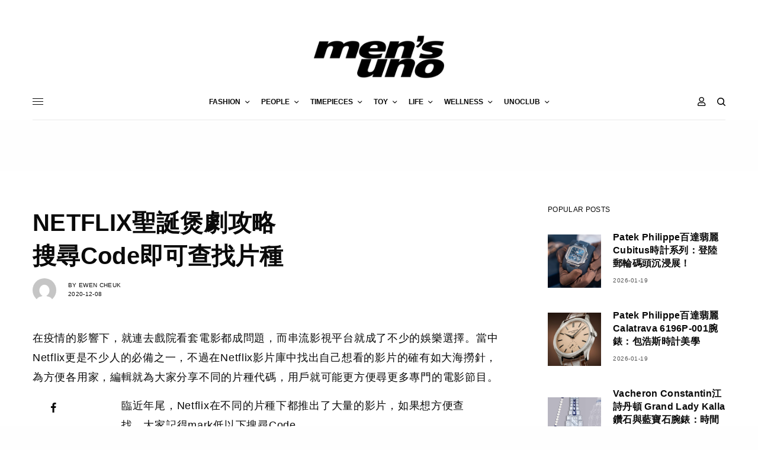

--- FILE ---
content_type: text/html; charset=UTF-8
request_url: https://mensuno.hk/life/netflix%E8%81%96%E8%AA%95%E7%85%B2%E5%8A%87%E6%94%BB%E7%95%A5-14994/
body_size: 27422
content:
<!doctype html>
<html lang="zh-HK" prefix="og: https://ogp.me/ns#">
<head>
	<meta charset="UTF-8" />
	<meta name="viewport" content="width=device-width, initial-scale=1, maximum-scale=1, viewport-fit=cover">
	<link rel="profile" href="http://gmpg.org/xfn/11">
	<link rel="pingback" href="https://mensuno.hk/xmlrpc.php">
	
<!-- Search Engine Optimization by Rank Math - https://s.rankmath.com/home -->
<title>NETFLIX聖誕煲劇攻略 - men&#039;s uno Hong Kong</title>
<meta name="description" content="在疫情的影響下，就連去戲院看套電影都成問題，而串流影視平台就成了不少的娛樂選擇。當中Netflix更是不少人的必備之一，不過在Netflix影片庫中找出自己想看的影片的確有如大海撈針，為方便各用家，編輯就為大家分享不同的片種代碼，用戶就可能更方便尋更多專門的電影節目。"/>
<meta name="robots" content="follow, index, max-snippet:-1, max-video-preview:-1, max-image-preview:large"/>
<link rel="canonical" href="https://mensuno.hk/life/netflix%e8%81%96%e8%aa%95%e7%85%b2%e5%8a%87%e6%94%bb%e7%95%a5-14994" />
<meta property="og:locale" content="zh_HK" />
<meta property="og:type" content="article" />
<meta property="og:title" content="NETFLIX聖誕煲劇攻略 - men&#039;s uno Hong Kong" />
<meta property="og:description" content="在疫情的影響下，就連去戲院看套電影都成問題，而串流影視平台就成了不少的娛樂選擇。當中Netflix更是不少人的必備之一，不過在Netflix影片庫中找出自己想看的影片的確有如大海撈針，為方便各用家，編輯就為大家分享不同的片種代碼，用戶就可能更方便尋更多專門的電影節目。" />
<meta property="og:url" content="https://mensuno.hk/life/netflix%e8%81%96%e8%aa%95%e7%85%b2%e5%8a%87%e6%94%bb%e7%95%a5-14994" />
<meta property="og:site_name" content="men&#039;s uno Hong Kong" />
<meta property="article:tag" content="POP &amp; CULTURE" />
<meta property="article:tag" content="LIFE" />
<meta property="og:image" content="https://mensuno.hk/wp-content/uploads/2020/12/charles-deluvio-jtmwD4i4v1U-unsplash.jpg" />
<meta property="og:image:secure_url" content="https://mensuno.hk/wp-content/uploads/2020/12/charles-deluvio-jtmwD4i4v1U-unsplash.jpg" />
<meta property="og:image:width" content="300" />
<meta property="og:image:height" content="400" />
<meta property="og:image:alt" content="charles-deluvio-jtmwD4i4v1U-unsplash" />
<meta property="og:image:type" content="image/jpeg" />
<meta name="twitter:card" content="summary_large_image" />
<meta name="twitter:title" content="NETFLIX聖誕煲劇攻略 - men&#039;s uno Hong Kong" />
<meta name="twitter:description" content="在疫情的影響下，就連去戲院看套電影都成問題，而串流影視平台就成了不少的娛樂選擇。當中Netflix更是不少人的必備之一，不過在Netflix影片庫中找出自己想看的影片的確有如大海撈針，為方便各用家，編輯就為大家分享不同的片種代碼，用戶就可能更方便尋更多專門的電影節目。" />
<meta name="twitter:image" content="https://mensuno.hk/wp-content/uploads/2020/12/charles-deluvio-jtmwD4i4v1U-unsplash.jpg" />
<script type="application/ld+json" class="rank-math-schema">{"@context":"https://schema.org","@graph":[{"author":{"@id":"https://mensuno.hk/author/koomen/","name":"Ewen Cheuk"},"@id":"https://mensuno.hk/life/netflix%e8%81%96%e8%aa%95%e7%85%b2%e5%8a%87%e6%94%bb%e7%95%a5-14994#richSnippet"},{"@type":"Person","@id":"https://mensuno.hk/author/koomen/","@name":"Ewen Cheuk","@description":"\u6642\u5c1a\u7de8\u8f2f\uff5c\u5e36\u4f60\u8d70\u5165\u5962\u83ef\u7684\u751f\u6d3b\u4eab\u53d7","@url":"https://mensuno.hk/author/koomen/","@image":{"@type":"ImageObject","@id":"https://secure.gravatar.com/avatar/90864e75ca15f2d54846da9cda63cf04?s=96&amp;d=mm&amp;r=g","@url":"https://secure.gravatar.com/avatar/90864e75ca15f2d54846da9cda63cf04?s=96&amp;d=mm&amp;r=g","@caption":"Ewen Cheuk","@inLanguage":"zh-HK"}}]}</script>
<!-- /Rank Math WordPress SEO plugin -->

<link rel='dns-prefetch' href='//cdn.plyr.io' />
<link rel='dns-prefetch' href='//www.googletagmanager.com' />
<link rel='dns-prefetch' href='//maxcdn.bootstrapcdn.com' />
<link rel='dns-prefetch' href='//cdnjs.cloudflare.com' />
<link rel='dns-prefetch' href='//s.w.org' />
<link rel="alternate" type="application/rss+xml" title="訂閱 men&#039;s uno Hong Kong &raquo;" href="https://mensuno.hk/feed/" />
		<!-- This site uses the Google Analytics by MonsterInsights plugin v8.15 - Using Analytics tracking - https://www.monsterinsights.com/ -->
							<script src="//www.googletagmanager.com/gtag/js?id=G-YRZBV1GEJ4"  data-cfasync="false" data-wpfc-render="false" type="text/javascript" async></script>
			<script data-cfasync="false" data-wpfc-render="false" type="text/javascript">
				var mi_version = '8.15';
				var mi_track_user = true;
				var mi_no_track_reason = '';
				
								var disableStrs = [
										'ga-disable-G-YRZBV1GEJ4',
														];

				/* Function to detect opted out users */
				function __gtagTrackerIsOptedOut() {
					for (var index = 0; index < disableStrs.length; index++) {
						if (document.cookie.indexOf(disableStrs[index] + '=true') > -1) {
							return true;
						}
					}

					return false;
				}

				/* Disable tracking if the opt-out cookie exists. */
				if (__gtagTrackerIsOptedOut()) {
					for (var index = 0; index < disableStrs.length; index++) {
						window[disableStrs[index]] = true;
					}
				}

				/* Opt-out function */
				function __gtagTrackerOptout() {
					for (var index = 0; index < disableStrs.length; index++) {
						document.cookie = disableStrs[index] + '=true; expires=Thu, 31 Dec 2099 23:59:59 UTC; path=/';
						window[disableStrs[index]] = true;
					}
				}

				if ('undefined' === typeof gaOptout) {
					function gaOptout() {
						__gtagTrackerOptout();
					}
				}
								window.dataLayer = window.dataLayer || [];

				window.MonsterInsightsDualTracker = {
					helpers: {},
					trackers: {},
				};
				if (mi_track_user) {
					function __gtagDataLayer() {
						dataLayer.push(arguments);
					}

					function __gtagTracker(type, name, parameters) {
						if (!parameters) {
							parameters = {};
						}

						if (parameters.send_to) {
							__gtagDataLayer.apply(null, arguments);
							return;
						}

						if (type === 'event') {
														parameters.send_to = monsterinsights_frontend.v4_id;
							var hookName = name;
							if (typeof parameters['event_category'] !== 'undefined') {
								hookName = parameters['event_category'] + ':' + name;
							}

							if (typeof MonsterInsightsDualTracker.trackers[hookName] !== 'undefined') {
								MonsterInsightsDualTracker.trackers[hookName](parameters);
							} else {
								__gtagDataLayer('event', name, parameters);
							}
							
													} else {
							__gtagDataLayer.apply(null, arguments);
						}
					}

					__gtagTracker('js', new Date());
					__gtagTracker('set', {
						'developer_id.dZGIzZG': true,
											});
										__gtagTracker('config', 'G-YRZBV1GEJ4', {"forceSSL":"true","link_attribution":"true"} );
															window.gtag = __gtagTracker;										(function () {
						/* https://developers.google.com/analytics/devguides/collection/analyticsjs/ */
						/* ga and __gaTracker compatibility shim. */
						var noopfn = function () {
							return null;
						};
						var newtracker = function () {
							return new Tracker();
						};
						var Tracker = function () {
							return null;
						};
						var p = Tracker.prototype;
						p.get = noopfn;
						p.set = noopfn;
						p.send = function () {
							var args = Array.prototype.slice.call(arguments);
							args.unshift('send');
							__gaTracker.apply(null, args);
						};
						var __gaTracker = function () {
							var len = arguments.length;
							if (len === 0) {
								return;
							}
							var f = arguments[len - 1];
							if (typeof f !== 'object' || f === null || typeof f.hitCallback !== 'function') {
								if ('send' === arguments[0]) {
									var hitConverted, hitObject = false, action;
									if ('event' === arguments[1]) {
										if ('undefined' !== typeof arguments[3]) {
											hitObject = {
												'eventAction': arguments[3],
												'eventCategory': arguments[2],
												'eventLabel': arguments[4],
												'value': arguments[5] ? arguments[5] : 1,
											}
										}
									}
									if ('pageview' === arguments[1]) {
										if ('undefined' !== typeof arguments[2]) {
											hitObject = {
												'eventAction': 'page_view',
												'page_path': arguments[2],
											}
										}
									}
									if (typeof arguments[2] === 'object') {
										hitObject = arguments[2];
									}
									if (typeof arguments[5] === 'object') {
										Object.assign(hitObject, arguments[5]);
									}
									if ('undefined' !== typeof arguments[1].hitType) {
										hitObject = arguments[1];
										if ('pageview' === hitObject.hitType) {
											hitObject.eventAction = 'page_view';
										}
									}
									if (hitObject) {
										action = 'timing' === arguments[1].hitType ? 'timing_complete' : hitObject.eventAction;
										hitConverted = mapArgs(hitObject);
										__gtagTracker('event', action, hitConverted);
									}
								}
								return;
							}

							function mapArgs(args) {
								var arg, hit = {};
								var gaMap = {
									'eventCategory': 'event_category',
									'eventAction': 'event_action',
									'eventLabel': 'event_label',
									'eventValue': 'event_value',
									'nonInteraction': 'non_interaction',
									'timingCategory': 'event_category',
									'timingVar': 'name',
									'timingValue': 'value',
									'timingLabel': 'event_label',
									'page': 'page_path',
									'location': 'page_location',
									'title': 'page_title',
								};
								for (arg in args) {
																		if (!(!args.hasOwnProperty(arg) || !gaMap.hasOwnProperty(arg))) {
										hit[gaMap[arg]] = args[arg];
									} else {
										hit[arg] = args[arg];
									}
								}
								return hit;
							}

							try {
								f.hitCallback();
							} catch (ex) {
							}
						};
						__gaTracker.create = newtracker;
						__gaTracker.getByName = newtracker;
						__gaTracker.getAll = function () {
							return [];
						};
						__gaTracker.remove = noopfn;
						__gaTracker.loaded = true;
						window['__gaTracker'] = __gaTracker;
					})();
									} else {
										console.log("");
					(function () {
						function __gtagTracker() {
							return null;
						}

						window['__gtagTracker'] = __gtagTracker;
						window['gtag'] = __gtagTracker;
					})();
									}
			</script>
				<!-- / Google Analytics by MonsterInsights -->
				<script type="text/javascript">
			window._wpemojiSettings = {"baseUrl":"https:\/\/s.w.org\/images\/core\/emoji\/13.0.1\/72x72\/","ext":".png","svgUrl":"https:\/\/s.w.org\/images\/core\/emoji\/13.0.1\/svg\/","svgExt":".svg","source":{"concatemoji":"https:\/\/mensuno.hk\/wp-includes\/js\/wp-emoji-release.min.js?ver=5.6.16"}};
			!function(e,a,t){var n,r,o,i=a.createElement("canvas"),p=i.getContext&&i.getContext("2d");function s(e,t){var a=String.fromCharCode;p.clearRect(0,0,i.width,i.height),p.fillText(a.apply(this,e),0,0);e=i.toDataURL();return p.clearRect(0,0,i.width,i.height),p.fillText(a.apply(this,t),0,0),e===i.toDataURL()}function c(e){var t=a.createElement("script");t.src=e,t.defer=t.type="text/javascript",a.getElementsByTagName("head")[0].appendChild(t)}for(o=Array("flag","emoji"),t.supports={everything:!0,everythingExceptFlag:!0},r=0;r<o.length;r++)t.supports[o[r]]=function(e){if(!p||!p.fillText)return!1;switch(p.textBaseline="top",p.font="600 32px Arial",e){case"flag":return s([127987,65039,8205,9895,65039],[127987,65039,8203,9895,65039])?!1:!s([55356,56826,55356,56819],[55356,56826,8203,55356,56819])&&!s([55356,57332,56128,56423,56128,56418,56128,56421,56128,56430,56128,56423,56128,56447],[55356,57332,8203,56128,56423,8203,56128,56418,8203,56128,56421,8203,56128,56430,8203,56128,56423,8203,56128,56447]);case"emoji":return!s([55357,56424,8205,55356,57212],[55357,56424,8203,55356,57212])}return!1}(o[r]),t.supports.everything=t.supports.everything&&t.supports[o[r]],"flag"!==o[r]&&(t.supports.everythingExceptFlag=t.supports.everythingExceptFlag&&t.supports[o[r]]);t.supports.everythingExceptFlag=t.supports.everythingExceptFlag&&!t.supports.flag,t.DOMReady=!1,t.readyCallback=function(){t.DOMReady=!0},t.supports.everything||(n=function(){t.readyCallback()},a.addEventListener?(a.addEventListener("DOMContentLoaded",n,!1),e.addEventListener("load",n,!1)):(e.attachEvent("onload",n),a.attachEvent("onreadystatechange",function(){"complete"===a.readyState&&t.readyCallback()})),(n=t.source||{}).concatemoji?c(n.concatemoji):n.wpemoji&&n.twemoji&&(c(n.twemoji),c(n.wpemoji)))}(window,document,window._wpemojiSettings);
		</script>
		<style type="text/css">
img.wp-smiley,
img.emoji {
	display: inline !important;
	border: none !important;
	box-shadow: none !important;
	height: 1em !important;
	width: 1em !important;
	margin: 0 .07em !important;
	vertical-align: -0.1em !important;
	background: none !important;
	padding: 0 !important;
}
</style>
	<link rel='stylesheet' id='wp-block-library-css'  href='https://mensuno.hk/wp-includes/css/dist/block-library/style.min.css?ver=5.6.16' type='text/css' media='all' />
<link rel='stylesheet' id='wc-block-vendors-style-css'  href='https://mensuno.hk/wp-content/plugins/woocommerce/packages/woocommerce-blocks/build/vendors-style.css?ver=4.4.3' type='text/css' media='all' />
<link rel='stylesheet' id='wc-block-style-css'  href='https://mensuno.hk/wp-content/plugins/woocommerce/packages/woocommerce-blocks/build/style.css?ver=4.4.3' type='text/css' media='all' />
<link rel='stylesheet' id='woocommerce-tan-fps-css'  href='https://mensuno.hk/wp-content/plugins/Tan-fps-payme-hong-kong-payment/public/css/wc-fps-public.css?ver=1.0.0' type='text/css' media='all' />
<link rel='stylesheet' id='wp-bulk-post-status-update-css'  href='https://mensuno.hk/wp-content/plugins/bulk-post-status-update/public/css/wp-bulk-post-status-update-public.css?ver=1.0.0' type='text/css' media='all' />
<link rel='stylesheet' id='wps_bootstrap-css'  href='//maxcdn.bootstrapcdn.com/bootstrap/3.3.7/css/bootstrap.min.css?ver=5.6.16' type='text/css' media='all' />
<link rel='stylesheet' id='wps_fontawesome-css'  href='//cdnjs.cloudflare.com/ajax/libs/font-awesome/4.7.0/css/font-awesome.min.css?ver=5.6.16' type='text/css' media='all' />
<link rel='stylesheet' id='store-styles-css'  href='https://mensuno.hk/wp-content/plugins/wc-pickup-store/assets/css/stores.min.css?ver=5.6.16' type='text/css' media='all' />
<link rel='stylesheet' id='wcpa-frontend-css'  href='https://mensuno.hk/wp-content/plugins/woo-custom-product-addons/assets/css/frontend.min.css?ver=1.0.0' type='text/css' media='all' />
<style id='woocommerce-inline-inline-css' type='text/css'>
.woocommerce form .form-row .required { visibility: visible; }
</style>
<link rel='stylesheet' id='ppress-frontend-css'  href='https://mensuno.hk/wp-content/plugins/wp-user-avatar/assets/css/frontend.min.css?ver=3.1.18' type='text/css' media='all' />
<link rel='stylesheet' id='ppress-flatpickr-css'  href='https://mensuno.hk/wp-content/plugins/wp-user-avatar/assets/flatpickr/flatpickr.min.css?ver=3.1.18' type='text/css' media='all' />
<link rel='stylesheet' id='ppress-select2-css'  href='https://mensuno.hk/wp-content/plugins/wp-user-avatar/assets/select2/select2.min.css?ver=5.6.16' type='text/css' media='all' />
<link rel='stylesheet' id='wccs-public-css'  href='https://mensuno.hk/wp-content/plugins/easy-woocommerce-discounts/public/css/wccs-public.min.css?ver=5.6.16' type='text/css' media='all' />
<link rel='stylesheet' id='wpforms-modern-full-css'  href='https://mensuno.hk/wp-content/plugins/wpforms-lite/assets/css/frontend/modern/wpforms-full.min.css?ver=1.8.1.3' type='text/css' media='all' />
<link rel='stylesheet' id='080780c95-css'  href='https://mensuno.hk/wp-content/uploads/essential-addons-elementor/734e5f942.min.css?ver=1768993598' type='text/css' media='all' />
<link rel='stylesheet' id='htbbootstrap-css'  href='https://mensuno.hk/wp-content/plugins/ht-mega-for-elementor/assets/css/htbbootstrap.css?ver=3.0.4' type='text/css' media='all' />
<link rel='stylesheet' id='font-awesome-v4shim-css'  href='https://mensuno.hk/wp-content/plugins/types/vendor/toolset/toolset-common/res/lib/font-awesome/css/v4-shims.css?ver=5.13.0' type='text/css' media='screen' />
<link rel='stylesheet' id='font-awesome-css'  href='https://mensuno.hk/wp-content/plugins/types/vendor/toolset/toolset-common/res/lib/font-awesome/css/all.css?ver=5.13.0' type='text/css' media='screen' />
<link rel='stylesheet' id='htmega-animation-css'  href='https://mensuno.hk/wp-content/plugins/ht-mega-for-elementor/assets/css/animation.css?ver=3.0.4' type='text/css' media='all' />
<link rel='stylesheet' id='htmega-keyframes-css'  href='https://mensuno.hk/wp-content/plugins/ht-mega-for-elementor/assets/css/htmega-keyframes.css?ver=3.0.4' type='text/css' media='all' />
<link rel='stylesheet' id='htmega-global-style-min-css'  href='https://mensuno.hk/wp-content/plugins/ht-mega-for-elementor/assets/css/htmega-global-style.min.css?ver=3.0.4' type='text/css' media='all' />
<link rel='stylesheet' id='child-style-css'  href='https://mensuno.hk/wp-content/themes/theissue-child/style.css?ver=1621498807' type='text/css' media='all' />
<link rel='stylesheet' id='thb-app-css'  href='https://mensuno.hk/wp-content/themes/theissue/assets/css/app.css?ver=1.5.5' type='text/css' media='all' />
<style id='thb-app-inline-css' type='text/css'>
body,h1, .h1, h2, .h2, h3, .h3, h4, .h4, h5, .h5, h6, .h6,.thb-lightbox-button .thb-lightbox-text,.post .post-category,.post.thumbnail-seealso .thb-seealso-text,.thb-entry-footer,.smart-list .smart-list-title .smart-list-count,.smart-list .thb-smart-list-content .smart-list-count,.thb-carousel.bottom-arrows .slick-bottom-arrows,.thb-hotspot-container,.thb-pin-it-container .thb-pin-it,label,input[type="text"],input[type="password"],input[type="date"],input[type="datetime"],input[type="email"],input[type="number"],input[type="search"],input[type="tel"],input[type="time"],input[type="url"],textarea,.testimonial-author,.thb-article-sponsors,input[type="submit"],submit,.button,.btn,.btn-block,.btn-text,.post .post-gallery .thb-post-icon,.post .thb-post-bottom,.woocommerce-MyAccount-navigation,.featured_image_credit,.widget .thb-widget-title,.thb-readmore .thb-readmore-title,.widget.thb_widget_instagram .thb-instagram-header,.widget.thb_widget_instagram .thb-instagram-footer,.thb-instagram-row figure .instagram-link,.widget.thb_widget_top_reviews .post .widget-review-title-holder .thb-widget-score,.thb-instagram-row figure,.widget.thb_widget_top_categories .thb-widget-category-link .thb-widget-category-name,.widget.thb_widget_twitter .thb-twitter-user,.widget.thb_widget_twitter .thb-tweet .thb-tweet-time,.widget.thb_widget_twitter .thb-tweet .thb-tweet-actions,.thb-social-links-container,.login-page-form,.woocommerce .woocommerce-form-login .lost_password,.woocommerce-message, .woocommerce-error, .woocommerce-notice, .woocommerce-info,.woocommerce-success,.select2,.woocommerce-MyAccount-content legend,.shop_table,.thb-lightbox-button .thb-lightbox-thumbs,.post.thumbnail-style6 .post-gallery .now-playing,.widget.thb_widget_top_reviews .post .widget-review-title-holder .thb-widget-score strong,.post.thumbnail-style8 .thumb_large_count,.post.thumbnail-style4 .thumb_count,.post .thb-read-more {font-family:Yahoo Sans,YahooSans,'Helvetica Neue',Helvetica,Arial,sans-serif;}.post-title h1,.post-title h2,.post-title h3,.post-title h4,.post-title h5,.post-title h6 {font-family:Yahoo Sans,YahooSans,'Helvetica Neue',Helvetica,Arial,sans-serif;}.post-content,.post-excerpt,.thb-article-subscribe p,.thb-article-author p,.commentlist .comment p, .commentlist .review p,.thb-executive-summary,.thb-newsletter-form p,.search-title p,.thb-product-detail .product-information .woocommerce-product-details__short-description,.widget:not(.woocommerce) p,.thb-author-info .thb-author-page-description p,.wpb_text_column,.no-vc,.woocommerce-tabs .wc-tab,.woocommerce-tabs .wc-tab p:not(.stars),.thb-pricing-table .pricing-container .pricing-description,.content404 p,.subfooter p {font-family:Yahoo Sans,YahooSans,'Helvetica Neue',Helvetica,Arial,sans-serif;}.thb-full-menu {font-family:Yahoo Sans,YahooSans,'Helvetica Neue',Helvetica,Arial,sans-serif;}.thb-mobile-menu,.thb-secondary-menu {font-family:Yahoo Sans,YahooSans,'Helvetica Neue',Helvetica,Arial,sans-serif;}.thb-dropcap-on .post-detail .post-content>p:first-of-type:first-letter {font-family:Yahoo Sans,YahooSans,'Helvetica Neue',Helvetica,Arial,sans-serif;}.widget.style1 .thb-widget-title,.widget.style2 .thb-widget-title,.widget.style3 .thb-widget-title {font-family:Yahoo Sans,YahooSans,'Helvetica Neue',Helvetica,Arial,sans-serif;}em {font-family:Yahoo Sans,YahooSans,'Helvetica Neue',Helvetica,Arial,sans-serif;}label {font-family:Yahoo Sans,YahooSans,'Helvetica Neue',Helvetica,Arial,sans-serif;}input[type="submit"],submit,.button,.btn,.btn-block,.btn-text {font-family:Yahoo Sans,YahooSans,'Helvetica Neue',Helvetica,Arial,sans-serif;}.article-container .post-content,.article-container .post-content p:not(.wp-block-cover-text) {font-family:Yahoo Sans,YahooSans,'Helvetica Neue',Helvetica,Arial,sans-serif;}.post .post-category {font-family:Yahoo Sans,YahooSans,'Helvetica Neue',Helvetica,Arial,sans-serif;}.post-detail .thb-executive-summary li {font-family:Yahoo Sans,YahooSans,'Helvetica Neue',Helvetica,Arial,sans-serif;}.post .post-excerpt {font-family:Yahoo Sans,YahooSans,'Helvetica Neue',Helvetica,Arial,sans-serif;}.thb-full-menu>li>a:not(.logolink) {font-family:Yahoo Sans,YahooSans,'Helvetica Neue',Helvetica,Arial,sans-serif;}.thb-full-menu li .sub-menu li a {font-family:Yahoo Sans,YahooSans,'Helvetica Neue',Helvetica,Arial,sans-serif;}.thb-mobile-menu>li>a {font-family:Yahoo Sans,YahooSans,'Helvetica Neue',Helvetica,Arial,sans-serif;}.thb-mobile-menu .sub-menu a {font-family:Yahoo Sans,YahooSans,'Helvetica Neue',Helvetica,Arial,sans-serif;}.thb-secondary-menu a {font-family:Yahoo Sans,YahooSans,'Helvetica Neue',Helvetica,Arial,sans-serif;}#mobile-menu .menu-footer {font-family:Yahoo Sans,YahooSans,'Helvetica Neue',Helvetica,Arial,sans-serif;}#mobile-menu .thb-social-links-container .thb-social-link-wrap .thb-social-link .thb-social-icon-container {font-family:Yahoo Sans,YahooSans,'Helvetica Neue',Helvetica,Arial,sans-serif;}.widget .thb-widget-title,.widget.style2 .thb-widget-title,.widget.style3 .thb-widget-title{font-family:Yahoo Sans,YahooSans,'Helvetica Neue',Helvetica,Arial,sans-serif;}.footer .widget .thb-widget-title,.footer .widget.style2 .thb-widget-title,.footer .widget.style3 .thb-widget-title {font-family:Yahoo Sans,YahooSans,'Helvetica Neue',Helvetica,Arial,sans-serif;}.footer .widget,.footer .widget p {font-family:Yahoo Sans,YahooSans,'Helvetica Neue',Helvetica,Arial,sans-serif;}.subfooter .thb-full-menu>li>a:not(.logolink) {font-family:Yahoo Sans,YahooSans,'Helvetica Neue',Helvetica,Arial,sans-serif;}.subfooter p {font-family:Yahoo Sans,YahooSans,'Helvetica Neue',Helvetica,Arial,sans-serif;}.subfooter .thb-social-links-container.thb-social-horizontal .thb-social-link-wrap .thb-social-icon-container,.subfooter.style6 .thb-social-links-container.thb-social-horizontal .thb-social-link-wrap .thb-social-icon-container {font-family:Yahoo Sans,YahooSans,'Helvetica Neue',Helvetica,Arial,sans-serif;font-size:16px;}#scroll_to_top {font-family:Yahoo Sans,YahooSans,'Helvetica Neue',Helvetica,Arial,sans-serif;}.search-title p {font-family:Yahoo Sans,YahooSans,'Helvetica Neue',Helvetica,Arial,sans-serif;}@media screen and (min-width:1024px) {h1,.h1 {font-family:Yahoo Sans,YahooSans,'Helvetica Neue',Helvetica,Arial,sans-serif;}}h1,.h1 {}@media screen and (min-width:1024px) {h2 {font-family:Yahoo Sans,YahooSans,'Helvetica Neue',Helvetica,Arial,sans-serif;}}h2 {}@media screen and (min-width:1024px) {h3 {font-family:Yahoo Sans,YahooSans,'Helvetica Neue',Helvetica,Arial,sans-serif;}}h3 {}@media screen and (min-width:1024px) {h4 {font-family:Yahoo Sans,YahooSans,'Helvetica Neue',Helvetica,Arial,sans-serif;}}h4 {}@media screen and (min-width:1024px) {h5 {font-family:Yahoo Sans,YahooSans,'Helvetica Neue',Helvetica,Arial,sans-serif;}}h5 {}h6 {font-family:Yahoo Sans,YahooSans,'Helvetica Neue',Helvetica,Arial,sans-serif;}.logo-holder .logolink .logoimg {max-height:72px;}.logo-holder .logolink .logoimg[src$=".svg"] {max-height:100%;height:72px;}@media screen and (max-width:1023px) {.header.header-mobile .logo-holder .logolink .logoimg {max-height:px;}.header.header-mobile .logo-holder .logolink .logoimg[src$=".svg"] {max-height:100%;height:px;}}.header.fixed:not(.header-mobile) .logo-holder .logolink .logoimg {max-height:24px;}.header.fixed:not(.header-mobile) .logo-holder .logolink .logoimg {max-height:100%;height:24px;}#mobile-menu .logolink .logoimg {max-height:18px;}#mobile-menu .logolink .logoimg {max-height:100%;height:18px;}.thb-full-menu>li+li {margin-left:20px}.header:not(.fixed):not(.header-mobile):not(.style1) {padding-top:50px;}.header.style1 .header-logo-row {padding-top:50px;}.header:not(.header-mobile):not(.fixed) .logo-holder {padding-top:10px;padding-bottom:10px;}a:hover,h1 small, h2 small, h3 small, h4 small, h5 small, h6 small,h1 small a, h2 small a, h3 small a, h4 small a, h5 small a, h6 small a,.secondary-area .thb-follow-holder .sub-menu .subscribe_part .thb-newsletter-form h4,.secondary-area .thb-follow-holder .sub-menu .subscribe_part .thb-newsletter-form .newsletter-form .btn:hover,.thb-full-menu.thb-standard > li.current-menu-item:not(.has-hash) > a,.thb-full-menu > li > a:not(.logolink)[data-filter].active,.thb-dropdown-color-dark .thb-full-menu .sub-menu li a:hover,#mobile-menu.dark .thb-mobile-menu > li > a:hover,#mobile-menu.dark .sub-menu a:hover,#mobile-menu.dark .thb-secondary-menu a:hover,.thb-secondary-menu a:hover,.post .thb-read-more:hover,.post:not(.white-post-content) .thb-post-bottom.sponsored-bottom ul li,.post:not(.white-post-content) .thb-post-bottom .post-share:hover,.thb-dropcap-on .post-detail .post-content > p:first-of-type:first-letter,.post-detail .thb-executive-summary li:before,.thb-readmore p a,input[type="submit"].white:hover,.button.white:hover,.btn.white:hover,input[type="submit"].style2.accent,.button.style2.accent,.btn.style2.accent,.search-title h1 strong,.thb-author-page-meta a:hover,.widget.thb_widget_top_reviews .post .widget-review-title-holder .thb-widget-score strong,.thb-autotype .thb-autotype-entry,.thb_location_container.row .thb_location h5,.thb-page-menu li:hover a, .thb-page-menu li.current_page_item a,.thb-tabs.style3 .vc_tta-panel-heading h4 a:hover,.thb-tabs.style3 .vc_tta-panel-heading h4 a.active,.thb-tabs.style4 .vc_tta-panel-heading h4 a:hover,.thb-tabs.style4 .vc_tta-panel-heading h4 a.active,.thb-iconbox.top.type5 .iconbox-content .thb-read-more,.thb-testimonials.style7 .testimonial-author cite,.thb-testimonials.style7 .testimonial-author span,.thb-article-reactions .row .columns .thb-reaction.active .thb-reaction-count,.thb-article-sponsors .sponsored-by,.thb-cookie-bar .thb-cookie-text a,.thb-pricing-table.style2 .pricing-container .thb_pricing_head .thb-price,.thb-hotspot-container .product-hotspots .product-title .hotspots-buynow,.plyr--full-ui input[type=range],.woocommerce-checkout-payment .wc_payment_methods .wc_payment_method.payment_method_paypal .about_paypal,.has-thb-accent-color,.wp-block-button .wp-block-button__link.has-thb-accent-color {color:#9f9f9f;}.columns.thb-light-column .thb-newsletter-form .btn:hover,.secondary-area .thb-trending-holder .thb-full-menu li.menu-item-has-children .sub-menu .thb-trending .thb-trending-tabs a.active,.thb-full-menu.thb-line-marker > li > a:before,#mobile-menu.dark .widget.thb_widget_subscribe .btn:hover,.post .thb-read-more:after,.post.style4 .post-gallery:after,.post.style5 .post-inner-content,.post.style13 .post-gallery:after,.smart-list .smart-list-title .smart-list-count,.smart-list.smart-list-v3 .thb-smart-list-nav .arrow:not(.disabled):hover,.thb-custom-checkbox input[type="checkbox"]:checked + label:before,input[type="submit"]:not(.white):not(.grey):not(.style2):not(.white):not(.add_to_cart_button):not(.accent):hover,.button:not(.white):not(.grey):not(.style2):not(.white):not(.add_to_cart_button):not(.accent):hover,.btn:not(.white):not(.grey):not(.style2):not(.white):not(.add_to_cart_button):not(.accent):hover,input[type="submit"].grey:hover,.button.grey:hover,.btn.grey:hover,input[type="submit"].accent, input[type="submit"].checkout,.button.accent,.button.checkout,.btn.accent,.btn.checkout,input[type="submit"].style2.accent:hover,.button.style2.accent:hover,.btn.style2.accent:hover,.btn-text.style3 .circle-btn,.widget.thb_widget_top_categories .thb-widget-category-link:hover .thb-widget-category-name,.thb-progressbar .thb-progress span,.thb-page-menu.style1 li:hover a, .thb-page-menu.style1 li.current_page_item a,.thb-client-row.thb-opacity.with-accent .thb-client:hover,.thb-client-row .style4 .accent-color,.thb-tabs.style1 .vc_tta-panel-heading h4 a:before,.thb-testimonials.style7 .thb-carousel .slick-dots .select,.thb-categorylinks.style2 a:after,.thb-category-card:hover,.thb-hotspot-container .thb-hotspot.pin-accent,.pagination ul .page-numbers.current, .pagination ul .page-numbers:not(.dots):hover,.pagination .nav-links .page-numbers.current,.pagination .nav-links .page-numbers:not(.dots):hover,.woocommerce-pagination ul .page-numbers.current,.woocommerce-pagination ul .page-numbers:not(.dots):hover,.woocommerce-pagination .nav-links .page-numbers.current,.woocommerce-pagination .nav-links .page-numbers:not(.dots):hover,.plyr__control--overlaid,.plyr--video .plyr__control.plyr__tab-focus, .plyr--video .plyr__control:hover, .plyr--video .plyr__control[aria-expanded=true],.badge.onsale,.demo_store,.products .product .product_after_title .button:hover:after,.woocommerce-MyAccount-navigation ul li:hover a, .woocommerce-MyAccount-navigation ul li.is-active a,.has-thb-accent-background-color,.wp-block-button .wp-block-button__link.has-thb-accent-background-color {background-color:#9f9f9f;}.thb-dark-mode-on .btn.grey:hover {background-color:#9f9f9f;}input[type="submit"].accent:hover, input[type="submit"].checkout:hover,.button.accent:hover,.button.checkout:hover,.btn.accent:hover,.btn.checkout:hover {background-color:#8f8f8f;}.post-detail .post-split-title-container,.thb-article-reactions .row .columns .thb-reaction.active .thb-reaction-image,.secondary-area .thb-follow-holder .sub-menu .subscribe_part {background-color:rgba(159,159,159, 0.05) !important;}.post.style6.style6-bg .post-inner-content {background-color:rgba(159,159,159, 0.15);}.thb-lightbox-button:hover {background-color:rgba(159,159,159, 0.05);}.thb-tabs.style3 .vc_tta-panel-heading h4 a:before {background-color:rgba(159,159,159, 0.4);}.secondary-area .thb-trending-holder .thb-full-menu li.menu-item-has-children .sub-menu .thb-trending .thb-trending-tabs a.active,.post .post-title a:hover > span,.post.sticky .post-title a>span,.thb-lightbox-button:hover,.thb-custom-checkbox label:before,input[type="submit"].style2.accent,.button.style2.accent,.btn.style2.accent,.thb-page-menu.style1 li:hover a, .thb-page-menu.style1 li.current_page_item a,.thb-client-row.has-border.thb-opacity.with-accent .thb-client:hover,.thb-iconbox.top.type5,.thb-article-reactions .row .columns .thb-reaction:hover .thb-reaction-image,.thb-article-reactions .row .columns .thb-reaction.active .thb-reaction-image,.pagination ul .page-numbers.current, .pagination ul .page-numbers:not(.dots):hover,.pagination .nav-links .page-numbers.current,.pagination .nav-links .page-numbers:not(.dots):hover,.woocommerce-pagination ul .page-numbers.current,.woocommerce-pagination ul .page-numbers:not(.dots):hover,.woocommerce-pagination .nav-links .page-numbers.current,.woocommerce-pagination .nav-links .page-numbers:not(.dots):hover,.woocommerce-MyAccount-navigation ul li:hover a, .woocommerce-MyAccount-navigation ul li.is-active a {border-color:#9f9f9f;}.thb-page-menu.style1 li:hover + li a, .thb-page-menu.style1 li.current_page_item + li a,.woocommerce-MyAccount-navigation ul li:hover + li a, .woocommerce-MyAccount-navigation ul li.is-active + li a {border-top-color:#9f9f9f;}.text-underline-style:after, .post-detail .post-content > p > a:after, .post-detail .post-content>ul:not([class])>li>a:after, .post-detail .post-content>ol:not([class])>li>a:after, .wpb_text_column p > a:after, .smart-list .thb-smart-list-content p > a:after, .post-gallery-content .thb-content-row .columns.image-text p>a:after {border-bottom-color:#9f9f9f;}.secondary-area .thb-trending-holder .thb-full-menu li.menu-item-has-children .sub-menu .thb-trending .thb-trending-tabs a.active + a {border-left-color:#9f9f9f;}.header.fixed .thb-reading-indicator .thb-indicator .indicator-hover,.header.fixed .thb-reading-indicator .thb-indicator .indicator-arrow,.commentlist .comment .reply a:hover svg path,.commentlist .review .reply a:hover svg path,.btn-text.style4 .arrow svg:first-child,.thb-iconbox.top.type5 .iconbox-content .thb-read-more svg,.thb-iconbox.top.type5 .iconbox-content .thb-read-more svg .bar,.thb-article-review.style2 .thb-article-figure .thb-average .thb-hexagon path {fill:#9f9f9f;}@media screen and (-ms-high-contrast:active), (-ms-high-contrast:none) {.header.fixed .thb-reading-indicator:hover .thb-indicator .indicator-hover {fill:#9f9f9f;}}.header.fixed .thb-reading-indicator .thb-indicator .indicator-fill {stroke:#9f9f9f;}.thb-tabs.style2 .vc_tta-panel-heading h4 a.active {-moz-box-shadow:inset 0 -3px 0 #9f9f9f, 0 1px 0 #9f9f9f;-webkit-box-shadow:inset 0 -3px 0 #9f9f9f, 0 1px 0 #9f9f9f;box-shadow:inset 0 -3px 0 #9f9f9f, 0 1px 0 #9f9f9f;}.page-id-437457 #wrapper div[role="main"],.postid-437457 #wrapper div[role="main"] {}#mobile-menu {background-color: !important;background-repeat:no-repeat !important;background-position:center center !important;}.subfooter {background-color:#ffffff !important;}.subfooter {padding-top:14px;padding-bottom:14px;}.subfooter .footer-logo-holder .logoimg {max-height:40px;}.post-detail-row.has-article-padding {padding-top:30px;}.woocommerce .checkbox input[type=checkbox]{position:relative;}
</style>
<link rel='stylesheet' id='thb-post-detail-css'  href='https://mensuno.hk/wp-content/themes/theissue/assets/css/app-post-detail.css?ver=1.5.5' type='text/css' media='all' />
<link rel='stylesheet' id='thb-woocommerce-css'  href='https://mensuno.hk/wp-content/themes/theissue/assets/css/app-woocommerce.css?ver=1.5.5' type='text/css' media='all' />
<link rel='stylesheet' id='thb-style-css'  href='https://mensuno.hk/wp-content/themes/theissue-child/style.css?ver=1.5.5' type='text/css' media='all' />
<script type='text/javascript' src='https://mensuno.hk/wp-includes/js/jquery/jquery.min.js?ver=3.5.1' id='jquery-core-js'></script>
<script type='text/javascript' src='https://mensuno.hk/wp-includes/js/jquery/jquery-migrate.min.js?ver=3.3.2' id='jquery-migrate-js'></script>
<script type='text/javascript' src='https://mensuno.hk/wp-content/plugins/google-analytics-for-wordpress/assets/js/frontend-gtag.min.js?ver=8.15' id='monsterinsights-frontend-script-js'></script>
<script data-cfasync="false" data-wpfc-render="false" type="text/javascript" id='monsterinsights-frontend-script-js-extra'>/* <![CDATA[ */
var monsterinsights_frontend = {"js_events_tracking":"true","download_extensions":"doc,pdf,ppt,zip,xls,docx,pptx,xlsx","inbound_paths":"[{\"path\":\"\\\/go\\\/\",\"label\":\"affiliate\"},{\"path\":\"\\\/recommend\\\/\",\"label\":\"affiliate\"}]","home_url":"https:\/\/mensuno.hk","hash_tracking":"false","ua":"","v4_id":"G-YRZBV1GEJ4"};/* ]]> */
</script>
<script type='text/javascript' src='https://mensuno.hk/wp-content/plugins/Tan-fps-payme-hong-kong-payment/public/js/wc-fps-public.js?ver=1.0.0' id='woocommerce-tan-fps-js'></script>
<script type='text/javascript' src='https://mensuno.hk/wp-content/plugins/bulk-post-status-update/public/js/wp-bulk-post-status-update-public.js?ver=1.0.0' id='wp-bulk-post-status-update-js'></script>
<script type='text/javascript' src='https://mensuno.hk/wp-content/plugins/wp-user-avatar/assets/flatpickr/flatpickr.min.js?ver=5.6.16' id='ppress-flatpickr-js'></script>
<script type='text/javascript' src='https://mensuno.hk/wp-content/plugins/wp-user-avatar/assets/select2/select2.min.js?ver=5.6.16' id='ppress-select2-js'></script>
<script type='text/javascript' src='https://www.googletagmanager.com/gtag/js?id=UA-193191882-2' id='google_gtagjs-js'></script>
<script type='text/javascript' id='google_gtagjs-js-after'>
window.dataLayer = window.dataLayer || [];function gtag(){dataLayer.push(arguments);}gtag('js', new Date());gtag('config', 'UA-193191882-2', {} );
</script>
<script type='text/javascript' id='ai-js-js-extra'>
/* <![CDATA[ */
var MyAjax = {"ajaxurl":"https:\/\/mensuno.hk\/wp-admin\/admin-ajax.php","security":"03eb5d545e"};
/* ]]> */
</script>
<script type='text/javascript' src='https://mensuno.hk/wp-content/plugins/advanced-iframe/js/ai.min.js?ver=155923' id='ai-js-js'></script>
<link rel="https://api.w.org/" href="https://mensuno.hk/wp-json/" /><link rel="EditURI" type="application/rsd+xml" title="RSD" href="https://mensuno.hk/xmlrpc.php?rsd" />
<link rel="wlwmanifest" type="application/wlwmanifest+xml" href="https://mensuno.hk/wp-includes/wlwmanifest.xml" /> 
<meta name="generator" content="WordPress 5.6.16" />
<link rel='shortlink' href='https://mensuno.hk/?p=437457' />
<link rel="alternate" type="application/json+oembed" href="https://mensuno.hk/wp-json/oembed/1.0/embed?url=https%3A%2F%2Fmensuno.hk%2Flife%2Fnetflix%25e8%2581%2596%25e8%25aa%2595%25e7%2585%25b2%25e5%258a%2587%25e6%2594%25bb%25e7%2595%25a5-14994" />
<link rel="alternate" type="text/xml+oembed" href="https://mensuno.hk/wp-json/oembed/1.0/embed?url=https%3A%2F%2Fmensuno.hk%2Flife%2Fnetflix%25e8%2581%2596%25e8%25aa%2595%25e7%2585%25b2%25e5%258a%2587%25e6%2594%25bb%25e7%2595%25a5-14994&#038;format=xml" />
        <script type="text/javascript">
            ( function () {
                window.lae_fs = { can_use_premium_code: false};
            } )();
        </script>
        <!-- Global site tag (gtag.js) - Google Analytics -->
<script async src="https://www.googletagmanager.com/gtag/js?id=UA-193191882-2"></script>
<script>
  window.dataLayer = window.dataLayer || [];
  function gtag(){dataLayer.push(arguments);}
  gtag('js', new Date());

  gtag('config', 'UA-193191882-2');
</script>

<script async src="https://securepubads.g.doubleclick.net/tag/js/gpt.js"></script>
<script>
  window.googletag = window.googletag || {cmd: []};
  googletag.cmd.push(function() {
    googletag.defineSlot('/80164645/MUHK_TOP_BANNER', [970, 250], 'div-gpt-ad-1617245009544-0')
		.setCollapseEmptyDiv(true, true)
		.addService(googletag.pubads());
    googletag.pubads().enableSingleRequest();
    googletag.enableServices();
  });
</script>

<script async src="https://securepubads.g.doubleclick.net/tag/js/gpt.js"></script>
<script>
  window.googletag = window.googletag || {cmd: []};
  googletag.cmd.push(function() {
    googletag.defineSlot('/80164645/Ad-D-Home-LB-Middle-1', [970, 250], 'div-gpt-ad-1617193121469-0')
		.setCollapseEmptyDiv(true, true)
		.addService(googletag.pubads());
    googletag.pubads().enableSingleRequest();
    googletag.enableServices();
  });
</script>

<script async src="https://securepubads.g.doubleclick.net/tag/js/gpt.js"></script>
<script>
  window.googletag = window.googletag || {cmd: []};
  googletag.cmd.push(function() {
    googletag.defineSlot('/80164645/Ad-M-BILL', [336, 280], 'div-gpt-ad-1625042074986-0').addService(googletag.pubads());
    googletag.pubads().enableSingleRequest();
    googletag.pubads().collapseEmptyDivs();
    googletag.enableServices();
  });
</script>

<script async src="https://securepubads.g.doubleclick.net/tag/js/gpt.js"></script>
<script>
  window.googletag = window.googletag || {cmd: []};
  googletag.cmd.push(function() {
    googletag.defineSlot('/80164645/Ad-M-Home-Float-1', [[300, 250], [300, 600]], 'div-gpt-ad-1623927005437-0').addService(googletag.pubads());
    googletag.pubads().enableSingleRequest();
	googletag.pubads().collapseEmptyDivs();
    googletag.enableServices();
  });
</script>

<script async src="https://securepubads.g.doubleclick.net/tag/js/gpt.js"></script>
<script>
  window.googletag = window.googletag || {cmd: []};
  googletag.cmd.push(function() {
    googletag.defineSlot('/80164645/Ad-M-Home-Float-2', [[300, 250], [300, 600]], 'div-gpt-ad-1623927149896-0').addService(googletag.pubads());
    googletag.pubads().enableSingleRequest();
	googletag.pubads().collapseEmptyDivs();
    googletag.enableServices();
  });
</script>

<script async src="https://securepubads.g.doubleclick.net/tag/js/gpt.js"></script>
<script>
  window.googletag = window.googletag || {cmd: []};
  googletag.cmd.push(function() {
    googletag.defineSlot('/80164645/Ad-D-Home-LB-Middle-2', [970, 250], 'div-gpt-ad-1617242040523-0')
		.setCollapseEmptyDiv(true, true)
		.addService(googletag.pubads());
    googletag.pubads().enableSingleRequest();
    googletag.enableServices();
  });
</script>

<script async src="https://securepubads.g.doubleclick.net/tag/js/gpt.js"></script>
<script>
  window.googletag = window.googletag || {cmd: []};
  googletag.cmd.push(function() {
    googletag.defineSlot('/80164645/Ad-D-Home-Float-1', [[300, 600], [300, 250]], 'div-gpt-ad-1623911542735-0').addService(googletag.pubads());
    googletag.pubads().enableSingleRequest();
    googletag.enableServices();
  });
</script>


<script async src="https://securepubads.g.doubleclick.net/tag/js/gpt.js"></script>
<script>
  window.googletag = window.googletag || {cmd: []};
  googletag.cmd.push(function() {
    googletag.defineSlot('/80164645/Ad-D-Home-Float-2', [300, 600], 'div-gpt-ad-1617246142886-0')
		.setCollapseEmptyDiv(true, true)
		.addService(googletag.pubads());
    googletag.pubads().enableSingleRequest();
    googletag.enableServices();
  });
</script>

<script async src="https://securepubads.g.doubleclick.net/tag/js/gpt.js"></script>
<script>
  window.googletag = window.googletag || {cmd: []};
  googletag.cmd.push(function() {
    googletag.defineSlot('/80164645/Ad-D-InContent', [800, 300], 'div-gpt-ad-1625037108196-0').addService(googletag.pubads());
    googletag.pubads().enableSingleRequest();
    googletag.pubads().collapseEmptyDivs();
    googletag.enableServices();
  });
</script>

<script async src="https://securepubads.g.doubleclick.net/tag/js/gpt.js"></script>
<script>
  window.googletag = window.googletag || {cmd: []};
  googletag.cmd.push(function() {
    googletag.defineSlot('/80164645/Ad-D-InContent-Side', [[300, 600], [300, 250]], 'div-gpt-ad-1625037457740-0').addService(googletag.pubads());
    googletag.pubads().enableSingleRequest();
    googletag.pubads().collapseEmptyDivs();
    googletag.enableServices();
  });
</script>

<script async src="https://securepubads.g.doubleclick.net/tag/js/gpt.js"></script>
<script>
  window.googletag = window.googletag || {cmd: []};
  googletag.cmd.push(function() {
    googletag.defineSlot('/80164645/Ad-M-InContent', [[300, 250], [300, 600]], 'div-gpt-ad-1624334461077-0').addService(googletag.pubads());
    googletag.pubads().enableSingleRequest();
	googletag.pubads().collapseEmptyDivs();
    googletag.enableServices();
  });
</script>


<!-- Google Tag Manager -->
<script>(function(w,d,s,l,i){w[l]=w[l]||[];w[l].push({'gtm.start':
new Date().getTime(),event:'gtm.js'});var f=d.getElementsByTagName(s)[0],
j=d.createElement(s),dl=l!='dataLayer'?'&l='+l:'';j.async=true;j.src=
'https://www.googletagmanager.com/gtm.js?id='+i+dl;f.parentNode.insertBefore(j,f);
})(window,document,'script','dataLayer','GTM-M6HTMTT');</script>
<!-- End Google Tag Manager -->

<script data-ad-client="ca-pub-7226435343426775" async src="https://pagead2.googlesyndication.com/pagead/js/adsbygoogle.js"></script>	<style type="text/css">
		.shipping-pickup-store td .title {
			float: left;
			line-height: 30px;
		}
		.shipping-pickup-store td span.text {
			float: right;
		}
		.shipping-pickup-store td span.description {
			clear: both;
		}
		.shipping-pickup-store td > span:not([class*="select"]) {
			display: block;
			font-size: 14px;
			font-weight: normal;
			line-height: 1.4;
			margin-bottom: 0;
			padding: 6px 0;
			text-align: justify;
		}
		.shipping-pickup-store td #shipping-pickup-store-select {
			width: 100%;
		}
		.wps-store-details iframe {
			width: 100%;
		}
	</style>
		<noscript><style>.woocommerce-product-gallery{ opacity: 1 !important; }</style></noscript>
	<script>(window.gaDevIds=window.gaDevIds||[]).push('5CDcaG');</script><style type="text/css">
body.custom-background #wrapper div[role="main"] { background-color: #ffffff; }
</style>
	<link rel="icon" href="https://mensuno.hk/wp-content/uploads/2021/03/cropped-logo-icon-b-1-100x100.png" sizes="32x32" />
<link rel="icon" href="https://mensuno.hk/wp-content/uploads/2021/03/cropped-logo-icon-b-1-300x300.png" sizes="192x192" />
<link rel="apple-touch-icon" href="https://mensuno.hk/wp-content/uploads/2021/03/cropped-logo-icon-b-1-180x180.png" />
<meta name="msapplication-TileImage" content="https://mensuno.hk/wp-content/uploads/2021/03/cropped-logo-icon-b-1-300x300.png" />
		<style type="text/css" id="wp-custom-css">
			.post .post-excerpt{
	font-size: 18px;
}

.woocommerce-MyAccount-content fieldset{
	clear: both;
}

.woocommerce-MyAccount-navigation ul li a{
	text-transform: lowercase;
}

tr.woocommerce-shipping-totals{
	display: none;
}

#site-header {
    margin-bottom: 5rem;
}

@media ( min-width: 700px ) {
#site-header {
    margin-bottom: 7rem;
}
}



nav.navigation.post-navigation {
display: none;
}
		</style>
		<noscript><style> .wpb_animate_when_almost_visible { opacity: 1; }</style></noscript><style id="wpforms-css-vars-root">
				:root {
					--wpforms-field-border-radius: 3px;
--wpforms-field-background-color: #ffffff;
--wpforms-field-border-color: rgba( 0, 0, 0, 0.25 );
--wpforms-field-text-color: rgba( 0, 0, 0, 0.7 );
--wpforms-label-color: rgba( 0, 0, 0, 0.85 );
--wpforms-label-sublabel-color: rgba( 0, 0, 0, 0.55 );
--wpforms-label-error-color: #d63637;
--wpforms-button-border-radius: 3px;
--wpforms-button-background-color: #066aab;
--wpforms-button-text-color: #ffffff;
--wpforms-field-size-input-height: 43px;
--wpforms-field-size-input-spacing: 15px;
--wpforms-field-size-font-size: 16px;
--wpforms-field-size-line-height: 19px;
--wpforms-field-size-padding-h: 14px;
--wpforms-field-size-checkbox-size: 16px;
--wpforms-field-size-sublabel-spacing: 5px;
--wpforms-field-size-icon-size: 1;
--wpforms-label-size-font-size: 16px;
--wpforms-label-size-line-height: 19px;
--wpforms-label-size-sublabel-font-size: 14px;
--wpforms-label-size-sublabel-line-height: 17px;
--wpforms-button-size-font-size: 17px;
--wpforms-button-size-height: 41px;
--wpforms-button-size-padding-h: 15px;
--wpforms-button-size-margin-top: 10px;

				}
			</style></head>
<body class="article_type_1-template-default single single-article_type_1 postid-437457 theme-theissue woocommerce-no-js thb-dropcap-off fixed-header-on fixed-header-scroll-on thb-dropdown-color-light right-click-on thb-borders-off thb-pinit-off thb-boxed-off thb-dark-mode-off thb-capitalize-off thb-parallax-on thb-single-product-ajax-off thb-article-sidebar-mobile-off wpb-js-composer js-comp-ver-6.4.2 vc_responsive elementor-default elementor-kit-447794">
<!-- Google Tag Manager (noscript) -->
<noscript><iframe src="https://www.googletagmanager.com/ns.html?id=GTM-M6HTMTT"
height="0" width="0" style="display:none;visibility:hidden"></iframe></noscript>
<!-- End Google Tag Manager (noscript) -->


<!-- Begin comScore Tag -->
<script>
  var _comscore = _comscore || [];
  _comscore.push({ c1: "2", c2: "18515317" });
  (function() {
    var s = document.createElement("script"), el = document.getElementsByTagName("script")[0]; s.async = true;
    s.src = "https://sb.scorecardresearch.com/cs/18515317/beacon.js";
    el.parentNode.insertBefore(s, el);
  })();
</script>
<noscript><img src="https://sb.scorecardresearch.com/p?c1=2&c2=18515317&cv=3.6.0&cj=1" alt=""></noscript>
<!-- End comScore Tag --><!-- Start Wrapper -->
<div id="wrapper" class="thb-page-transition-off">

			<!-- Start Fixed Header -->
		<header class="header fixed fixed-style1  main-header-style1 fixed-header-full-width-off light-header thb-fixed-shadow-style1">
	<div class="row ">
		<div class="small-12 columns">
			<div class="thb-navbar">
				<div class="fixed-logo-holder">
						<div class="mobile-toggle-holder">
		<div class="mobile-toggle">
			<span></span><span></span><span></span>
		</div>
	</div>
							<div class="logo-holder fixed-logo-holder">
		<a href="https://mensuno.hk/" class="logolink" title="men&#039;s uno Hong Kong">
			<img src="https://mensuno.hk/wp-content/uploads/2019/02/issue03-logo.png" class="logoimg logo-dark" alt="men&#039;s uno Hong Kong" data-logo-alt="https://mensuno.hk/wp-content/uploads/2019/02/issue03-logo.png" />
		</a>
	</div>
					</div>
				<!-- Start Full Menu -->
<nav class="full-menu">
	<ul id="menu-main-menu" class="thb-full-menu thb-standard"><li id="menu-item-447313" class="menu-item menu-item-type-taxonomy menu-item-object-post_tag menu-item-has-children menu-item-447313"><a href="https://mensuno.hk/tag/fashion/"><span>FASHION</span></a>


<ul class="sub-menu ">
	<li id="menu-item-451544" class="menu-item menu-item-type-taxonomy menu-item-object-post_tag menu-item-451544"><a href="https://mensuno.hk/tag/bulletin/"><span>BULLETIN</span></a></li>
	<li id="menu-item-451545" class="menu-item menu-item-type-taxonomy menu-item-object-post_tag menu-item-451545"><a href="https://mensuno.hk/tag/feature/"><span>FEATURE</span></a></li>
	<li id="menu-item-453563" class="menu-item menu-item-type-taxonomy menu-item-object-post_tag menu-item-453563"><a href="https://mensuno.hk/tag/runway/"><span>RUNWAY</span></a></li>
</ul>
</li>
<li id="menu-item-447317" class="menu-item menu-item-type-taxonomy menu-item-object-post_tag menu-item-has-children menu-item-447317"><a href="https://mensuno.hk/tag/people/"><span>PEOPLE</span></a>


<ul class="sub-menu ">
	<li id="menu-item-447321" class="menu-item menu-item-type-taxonomy menu-item-object-post_tag menu-item-447321"><a href="https://mensuno.hk/tag/uno-guy/"><span>UNO GUY</span></a></li>
	<li id="menu-item-447320" class="menu-item menu-item-type-taxonomy menu-item-object-post_tag menu-item-447320"><a href="https://mensuno.hk/tag/uno-girl/"><span>UNO GIRL</span></a></li>
</ul>
</li>
<li id="menu-item-447322" class="menu-item menu-item-type-taxonomy menu-item-object-post_tag menu-item-has-children menu-item-447322"><a href="https://mensuno.hk/tag/timepiece/"><span>TIMEPIECES</span></a>


<ul class="sub-menu ">
	<li id="menu-item-451464" class="menu-item menu-item-type-taxonomy menu-item-object-post_tag menu-item-451464"><a href="https://mensuno.hk/tag/watch-out/"><span>WATCH OUT</span></a></li>
	<li id="menu-item-451463" class="menu-item menu-item-type-taxonomy menu-item-object-post_tag menu-item-451463"><a href="https://mensuno.hk/tag/watchfeature/"><span>FEATURE</span></a></li>
</ul>
</li>
<li id="menu-item-447325" class="menu-item menu-item-type-taxonomy menu-item-object-post_tag menu-item-has-children menu-item-447325"><a href="https://mensuno.hk/tag/toy/"><span>TOY</span></a>


<ul class="sub-menu ">
	<li id="menu-item-451467" class="menu-item menu-item-type-taxonomy menu-item-object-post_tag menu-item-451467"><a href="https://mensuno.hk/tag/gadget/"><span>GADGET</span></a></li>
	<li id="menu-item-451466" class="menu-item menu-item-type-taxonomy menu-item-object-post_tag menu-item-451466"><a href="https://mensuno.hk/tag/auto/"><span>AUTO</span></a></li>
</ul>
</li>
<li id="menu-item-447328" class="menu-item menu-item-type-taxonomy menu-item-object-post_tag current-article_type_1-ancestor current-menu-parent current-article_type_1-parent menu-item-has-children menu-item-447328"><a href="https://mensuno.hk/tag/life/"><span>LIFE</span></a>


<ul class="sub-menu ">
	<li id="menu-item-447329" class="menu-item menu-item-type-taxonomy menu-item-object-post_tag menu-item-447329"><a href="https://mensuno.hk/tag/artdesign/"><span>ART &amp; DESIGN</span></a></li>
	<li id="menu-item-447331" class="menu-item menu-item-type-taxonomy menu-item-object-post_tag menu-item-447331"><a href="https://mensuno.hk/tag/travel-leisure/"><span>TRAVEL &amp; LEISURE</span></a></li>
	<li id="menu-item-451462" class="menu-item menu-item-type-taxonomy menu-item-object-post_tag menu-item-451462"><a href="https://mensuno.hk/tag/gourmet-liquor/"><span>GOURMET &amp; LIQUOR</span></a></li>
	<li id="menu-item-447353" class="menu-item menu-item-type-taxonomy menu-item-object-post_tag menu-item-447353"><a href="https://mensuno.hk/tag/sport/"><span>SPORT</span></a></li>
	<li id="menu-item-447330" class="menu-item menu-item-type-taxonomy menu-item-object-post_tag current-article_type_1-ancestor current-menu-parent current-article_type_1-parent menu-item-447330"><a href="https://mensuno.hk/tag/pop-culture/"><span>POP &amp; CULTURE</span></a></li>
	<li id="menu-item-447318" class="menu-item menu-item-type-taxonomy menu-item-object-post_tag menu-item-447318"><a href="https://mensuno.hk/tag/focus/"><span>FOCUS</span></a></li>
	<li id="menu-item-447332" class="menu-item menu-item-type-taxonomy menu-item-object-post_tag menu-item-447332"><a href="https://mensuno.hk/tag/urban-myth/"><span>URBAN MYTH</span></a></li>
</ul>
</li>
<li id="menu-item-447410" class="menu-item menu-item-type-taxonomy menu-item-object-post_tag menu-item-has-children menu-item-447410"><a href="https://mensuno.hk/tag/wellness/"><span>WELLNESS</span></a>


<ul class="sub-menu ">
	<li id="menu-item-447335" class="menu-item menu-item-type-taxonomy menu-item-object-post_tag menu-item-447335"><a href="https://mensuno.hk/tag/grooming-style/"><span>GROOMING &amp; STYLE</span></a></li>
	<li id="menu-item-447336" class="menu-item menu-item-type-taxonomy menu-item-object-post_tag menu-item-447336"><a href="https://mensuno.hk/tag/love-sex/"><span>LOVE &amp; SEX</span></a></li>
	<li id="menu-item-447337" class="menu-item menu-item-type-taxonomy menu-item-object-post_tag menu-item-447337"><a href="https://mensuno.hk/tag/health-fitness/"><span>HEALTH &amp; FITNESS</span></a></li>
</ul>
</li>
<li id="menu-item-699" class="menu-item menu-item-type-custom menu-item-object-custom menu-item-has-children menu-item-699"><a href="https://mensuno.hk/unoclub"><span>UNOCLUB</span></a>


<ul class="sub-menu ">
	<li id="menu-item-506283" class="menu-item menu-item-type-custom menu-item-object-custom menu-item-506283"><a href="https://mensuno.hk/product-category/magazine/"><span>MAGAZINE</span></a></li>
	<li id="menu-item-506284" class="menu-item menu-item-type-custom menu-item-object-custom menu-item-506284"><a href="https://mensuno.hk/product-category/ebook/"><span>EBOOK</span></a></li>
	<li id="menu-item-506285" class="menu-item menu-item-type-custom menu-item-object-custom menu-item-506285"><a href="https://mensuno.hk/product-category/uno/"><span>UNO+</span></a></li>
</ul>
</li>
</ul></nav>
<!-- End Full Menu -->
					<div class="secondary-area">
		  <div class="thb-cart-holder">
    <ul class="thb-full-menu thb-standard">
      <li class="menu-item-has-children">
        <a style="font-size: 15px;" href="https://mensuno.hk/my-account/"><i class="fa fa-user-o"></i> </a>

      </li>
    </ul>
  </div>
  		<div class="thb-search-holder">
		<svg version="1.1" class="thb-search-icon" xmlns="http://www.w3.org/2000/svg" xmlns:xlink="http://www.w3.org/1999/xlink" x="0px" y="0px" viewBox="0 0 14 14" enable-background="new 0 0 14 14" xml:space="preserve" width="14" height="14">
		<path d="M13.8,12.7l-3-3c0.8-1,1.3-2.3,1.3-3.8c0-3.3-2.7-6-6.1-6C2.7,0,0,2.7,0,6c0,3.3,2.7,6,6.1,6c1.4,0,2.6-0.5,3.6-1.2l3,3
			c0.1,0.1,0.3,0.2,0.5,0.2c0.2,0,0.4-0.1,0.5-0.2C14.1,13.5,14.1,13,13.8,12.7z M1.5,6c0-2.5,2-4.5,4.5-4.5c2.5,0,4.5,2,4.5,4.5
			c0,2.5-2,4.5-4.5,4.5C3.5,10.5,1.5,8.5,1.5,6z"/>
</svg>
	</div>

		</div>
				</div>
		</div>
	</div>
      <div class="thb-reading-indicator">
      <svg version="1.1" class="thb-indicator" xmlns:cc="http://creativecommons.org/ns#" xmlns:dc="http://purl.org/dc/elements/1.1/" xmlns:inkscape="http://www.inkscape.org/namespaces/inkscape" xmlns:rdf="http://www.w3.org/1999/02/22-rdf-syntax-ns#" xmlns:sodipodi="http://sodipodi.sourceforge.net/DTD/sodipodi-0.dtd" xmlns:svg="http://www.w3.org/2000/svg"
	 xmlns="http://www.w3.org/2000/svg" xmlns:xlink="http://www.w3.org/1999/xlink" x="0px" y="0px" viewBox="0 0 88 88"
	 style="enable-background:new 0 0 88 88;" xml:space="preserve">

<circle class="indicator-base" clip-path="url(#cut-off-bottom)" cx="44" cy="44" r="44"/>
<circle class="indicator-fill" clip-path="url(#cut-off-bottom)" cx="44" cy="44" r="44"/>
<circle class="indicator-hover" cx="44" cy="44" r="34"/>
<path class="indicator-arrow" d="M44,56c-0.3,0-0.8-0.2-1.1-0.4l-7.4-6.6c-0.7-0.5-0.7-1.6-0.1-2.3C36,46,37,46,37.7,46.5l4.7,4.3V33.6
	c0-0.9,0.7-1.6,1.6-1.6c0.9,0,1.6,0.7,1.6,1.6v17.2l4.7-4.3c0.6-0.6,1.7-0.5,2.3,0.2c0.6,0.7,0.5,1.7-0.1,2.2l-7.4,6.6
	C44.7,55.9,44.3,56,44,56L44,56z"/>
<defs>
	<clipPath id="cut-off-bottom">
			<path class="st1" d="M44,0C44,0,44,0,44,0c-1.1,0-2,0.9-2,2v5.2c0,1.1,0.8,2,1.9,2c1.1,0,2-0.8,2-1.9c0,0,0,0,0-0.1V2
				C46,0.9,45.1,0,44,0z"/>
			<path class="st1" d="M44,78.9C44,78.9,44,78.9,44,78.9c-1.1,0-2,0.9-2,2V86c0,1.1,0.8,2,1.9,2s2-0.8,2-1.9c0,0,0,0,0-0.1v-5.2
				C46,79.8,45.1,78.9,44,78.9z"/>
			<path class="st1" d="M55.4,1.5c-0.1,0-0.3-0.1-0.4-0.1c-0.9,0-1.8,0.6-2,1.5l-1.3,5c-0.3,1,0.3,2.1,1.4,2.4c1,0.3,2.1-0.3,2.4-1.4
				c0,0,0,0,0,0l1.3-5C57.1,2.9,56.5,1.8,55.4,1.5z"/>
			<path class="st1" d="M35,77.7c-0.1,0-0.3-0.1-0.4-0.1c-0.9,0-1.8,0.6-2,1.5l-1.3,5c-0.3,1,0.3,2.1,1.4,2.4c1,0.3,2.1-0.3,2.4-1.4
				c0,0,0,0,0,0l1.3-5C36.6,79.1,36,78,35,77.7z"/>
			<path class="st1" d="M66,5.9c-0.3-0.2-0.6-0.3-1-0.3c-0.7,0-1.4,0.4-1.7,1l-2.6,4.5c-0.5,0.9-0.2,2.1,0.7,2.7
				c0.9,0.5,2.1,0.2,2.7-0.7c0,0,0,0,0,0l2.6-4.5C67.3,7.7,67,6.5,66,5.9z"/>
			<path class="st1" d="M26.6,74.2c-0.3-0.2-0.6-0.3-1-0.3c-0.7,0-1.4,0.4-1.7,1l-2.6,4.5c-0.5,0.9-0.2,2.1,0.7,2.7s2.1,0.2,2.7-0.7
				c0,0,0,0,0,0l2.6-4.5C27.8,76,27.5,74.8,26.6,74.2z"/>
			<path class="st1" d="M71.4,19.4C71.4,19.4,71.4,19.3,71.4,19.4l3.7-3.7c0.8-0.8,0.8-2,0-2.8c-0.4-0.4-0.9-0.6-1.5-0.6v0
				c-0.5,0-1,0.2-1.3,0.6l-3.7,3.7c-0.8,0.8-0.8,2,0,2.8C69.4,20.1,70.6,20.1,71.4,19.4z"/>
			<path class="st1" d="M17.9,68.1c-0.5,0-1,0.2-1.3,0.6l-3.7,3.7c-0.8,0.8-0.8,2,0,2.8s2,0.8,2.8,0c0,0,0,0,0,0l3.7-3.7
				c0.8-0.8,0.8-2,0-2.8C19,68.3,18.4,68.1,17.9,68.1z"/>
			<path class="st1" d="M74.2,26.5c0.5,0.9,1.7,1.3,2.7,0.8c0,0,0,0,0.1,0l4.5-2.6c0.9-0.5,1.3-1.7,0.8-2.7c-0.3-0.6-1-1-1.6-1v0
				c-0.4,0-0.7,0.1-1.1,0.3l-4.5,2.6C74,24.4,73.6,25.6,74.2,26.5z"/>
			<path class="st1" d="M13.8,61.5c-0.3-0.6-1-1-1.6-1v0c-0.4,0-0.7,0.1-1.1,0.3l-4.5,2.6C5.7,63.8,5.3,65,5.9,66
				c0.5,0.9,1.7,1.3,2.7,0.8c0,0,0,0,0.1,0l4.5-2.6C14,63.6,14.3,62.4,13.8,61.5z"/>
			<path class="st1" d="M77.7,34.9c0.3,1,1.3,1.7,2.4,1.4c0,0,0,0,0.1,0l5-1.3c1-0.3,1.7-1.3,1.4-2.4c-0.2-0.9-1-1.5-1.9-1.5v0
				c-0.2,0-0.4,0-0.5,0.1l-5,1.3C78,32.8,77.4,33.9,77.7,34.9z"/>
			<path class="st1" d="M10.3,53c-0.2-0.9-1-1.5-1.9-1.5v0c-0.2,0-0.4,0-0.5,0.1l-5,1.3c-1,0.3-1.7,1.3-1.4,2.4c0.3,1,1.3,1.7,2.4,1.4
				c0,0,0,0,0.1,0l5-1.3C10,55.2,10.6,54.1,10.3,53z"/>
			<path class="st1" d="M86.1,42C86.1,42,86,42,86.1,42h-5.2c-1.1,0-2,0.8-2,1.9c0,1.1,0.8,2,1.9,2c0,0,0,0,0.1,0H86
				c1.1,0,2-0.8,2-1.9S87.1,42.1,86.1,42z"/>
			<path class="st1" d="M2,46h5.2c1.1,0,2-0.8,2-1.9c0-1.1-0.8-2-1.9-2c0,0,0,0-0.1,0H2c-1.1,0-2,0.8-2,1.9S0.9,45.9,2,46
				C1.9,46,2,46,2,46z"/>
			<path class="st1" d="M85.2,53C85.1,53,85.1,53,85.2,53l-5.1-1.4c-0.2-0.1-0.4-0.1-0.6-0.1v0c-1.1,0-1.9,0.9-1.9,2
				c0,0.9,0.6,1.6,1.5,1.8l5,1.3c1,0.3,2.1-0.3,2.4-1.3C86.8,54.4,86.2,53.3,85.2,53z"/>
			<path class="st1" d="M2.9,35l5,1.3c1,0.3,2.1-0.3,2.4-1.3c0.3-1-0.3-2.1-1.3-2.4c0,0,0,0-0.1,0l-5-1.3c-0.2-0.1-0.4-0.1-0.6-0.1
				c-1.1,0-1.9,0.9-1.9,2C1.4,34,2.1,34.8,2.9,35z"/>
			<path class="st1" d="M81.4,63.3C81.4,63.3,81.4,63.3,81.4,63.3l-4.5-2.6c-0.3-0.2-0.6-0.3-0.9-0.3c-1.1,0-2,0.8-2,1.9
				c0,0.7,0.4,1.4,1,1.8l4.5,2.6c0.9,0.6,2.1,0.3,2.7-0.7C82.6,65.1,82.3,63.9,81.4,63.3z"/>
			<path class="st1" d="M6.6,24.7l4.5,2.6c0.9,0.6,2.1,0.3,2.7-0.7s0.3-2.1-0.7-2.7c0,0,0,0-0.1,0l-4.5-2.6C8.3,21.1,8,21,7.7,21v0
				c-1.1,0-2,0.8-2,1.9C5.6,23.6,6,24.3,6.6,24.7z"/>
			<path class="st1" d="M75.1,72.3l-3.7-3.7c-0.4-0.4-0.9-0.6-1.4-0.6v0c-1.1,0-2,0.9-2,2c0,0.5,0.2,1,0.6,1.4l3.7,3.7
				c0.8,0.8,2,0.8,2.8,0C75.9,74.4,75.9,73.2,75.1,72.3C75.1,72.4,75.1,72.3,75.1,72.3z"/>
			<path class="st1" d="M19.3,16.6l-3.7-3.7c-0.4-0.4-0.9-0.6-1.4-0.6v0c-1.1,0-2,0.9-2,2c0,0.5,0.2,1,0.6,1.4l3.7,3.7
				c0.8,0.8,2,0.8,2.8,0S20.1,17.4,19.3,16.6C19.4,16.6,19.3,16.6,19.3,16.6z"/>
			<path class="st1" d="M66.7,79.4l-2.6-4.5c-0.4-0.6-1-1-1.8-1v0c-1.1,0-1.9,1-1.9,2c0,0.3,0.1,0.6,0.3,0.9l2.6,4.5
				c0.5,0.9,1.7,1.3,2.7,0.7S67.3,80.4,66.7,79.4C66.7,79.4,66.7,79.4,66.7,79.4z"/>
			<path class="st1" d="M23.9,13.1c0.5,0.9,1.7,1.3,2.7,0.7c0.9-0.5,1.3-1.7,0.7-2.7c0,0,0,0,0,0l-2.6-4.5c-0.4-0.6-1-1-1.8-1
				c-1.1,0-1.9,0.9-1.9,2c0,0.3,0.1,0.6,0.3,0.9L23.9,13.1z"/>
			<path class="st1" d="M56.8,84.1l-1.3-5c-0.2-0.9-1-1.5-1.8-1.5c-1.1,0-2,0.8-2,1.9c0,0.2,0,0.4,0.1,0.6l1.3,5
				c0.3,1,1.3,1.7,2.4,1.4C56.4,86.2,57,85.2,56.8,84.1C56.8,84.1,56.8,84.1,56.8,84.1z"/>
			<path class="st1" d="M32.6,8.9c0.3,1,1.3,1.7,2.4,1.4c1-0.3,1.7-1.3,1.4-2.4c0,0,0,0,0,0l-1.3-5c-0.2-0.9-1-1.5-1.8-1.5
				c-1.1,0-2,0.8-2,1.9c0,0.2,0,0.4,0.1,0.6L32.6,8.9z"/>
	</clipPath>
</defs>
</svg>
    </div>
  </header>
		<!-- End Fixed Header -->
				<div class="mobile-header-holder">
	<header class="header header-mobile header-mobile-style1 light-header">
	<div class="row">
		<div class="small-3 columns">
			<div class="mobile-toggle-holder">
		<div class="mobile-toggle">
			<span></span><span></span><span></span>
		</div>
	</div>
			</div>
		<div class="small-6 columns">
			<div class="logo-holder mobile-logo-holder">
		<a href="https://mensuno.hk/" class="logolink" title="men&#039;s uno Hong Kong">
			<img src="https://mensuno.hk/wp-content/uploads/2021/01/logo.png" class="logoimg logo-dark" alt="men&#039;s uno Hong Kong" data-logo-alt="https://mensuno.hk/wp-content/uploads/2021/01/logo.png" />
		</a>
	</div>
			</div>
		<div class="small-3 columns">
			<div class="secondary-area">
		  <div class="thb-cart-holder">
    <ul class="thb-full-menu thb-standard">
      <li class="menu-item-has-children">
        <a style="font-size: 15px;" href="https://mensuno.hk/my-account/"><i class="fa fa-user-o"></i> </a>

      </li>
    </ul>
  </div>
  		<div class="thb-search-holder">
		<svg version="1.1" class="thb-search-icon" xmlns="http://www.w3.org/2000/svg" xmlns:xlink="http://www.w3.org/1999/xlink" x="0px" y="0px" viewBox="0 0 14 14" enable-background="new 0 0 14 14" xml:space="preserve" width="14" height="14">
		<path d="M13.8,12.7l-3-3c0.8-1,1.3-2.3,1.3-3.8c0-3.3-2.7-6-6.1-6C2.7,0,0,2.7,0,6c0,3.3,2.7,6,6.1,6c1.4,0,2.6-0.5,3.6-1.2l3,3
			c0.1,0.1,0.3,0.2,0.5,0.2c0.2,0,0.4-0.1,0.5-0.2C14.1,13.5,14.1,13,13.8,12.7z M1.5,6c0-2.5,2-4.5,4.5-4.5c2.5,0,4.5,2,4.5,4.5
			c0,2.5-2,4.5-4.5,4.5C3.5,10.5,1.5,8.5,1.5,6z"/>
</svg>
	</div>

		</div>
			</div>
	</div>
	</header>
</div>
			<!-- Start Header -->
		<header class="header style1 thb-main-header light-header">
	<div class="header-logo-row">
	<div class="row align-middle">
		<div class="small-4 columns">
				</div>
			<div class="small-4 columns">
			<div class="logo-holder">
		<a href="https://mensuno.hk/" class="logolink" title="men&#039;s uno Hong Kong">
			<img src="https://mensuno.hk/wp-content/uploads/2021/01/logo.png" class="logoimg logo-dark" alt="men&#039;s uno Hong Kong" data-logo-alt="https://mensuno.hk/wp-content/uploads/2021/01/logo.png" />
		</a>
	</div>
			</div>
		<div class="small-4 columns">
				</div>
	</div>
	</div>
	<div class="header-menu-row">
	<div class="row">
		<div class="small-12 columns">
		<div class="thb-navbar">
				<div class="mobile-toggle-holder">
		<div class="mobile-toggle">
			<span></span><span></span><span></span>
		</div>
	</div>
				<!-- Start Full Menu -->
<nav class="full-menu">
	<ul id="menu-main-menu-1" class="thb-full-menu thb-standard"><li class="menu-item menu-item-type-taxonomy menu-item-object-post_tag menu-item-has-children menu-item-447313"><a href="https://mensuno.hk/tag/fashion/"><span>FASHION</span></a>


<ul class="sub-menu ">
	<li class="menu-item menu-item-type-taxonomy menu-item-object-post_tag menu-item-451544"><a href="https://mensuno.hk/tag/bulletin/"><span>BULLETIN</span></a></li>
	<li class="menu-item menu-item-type-taxonomy menu-item-object-post_tag menu-item-451545"><a href="https://mensuno.hk/tag/feature/"><span>FEATURE</span></a></li>
	<li class="menu-item menu-item-type-taxonomy menu-item-object-post_tag menu-item-453563"><a href="https://mensuno.hk/tag/runway/"><span>RUNWAY</span></a></li>
</ul>
</li>
<li class="menu-item menu-item-type-taxonomy menu-item-object-post_tag menu-item-has-children menu-item-447317"><a href="https://mensuno.hk/tag/people/"><span>PEOPLE</span></a>


<ul class="sub-menu ">
	<li class="menu-item menu-item-type-taxonomy menu-item-object-post_tag menu-item-447321"><a href="https://mensuno.hk/tag/uno-guy/"><span>UNO GUY</span></a></li>
	<li class="menu-item menu-item-type-taxonomy menu-item-object-post_tag menu-item-447320"><a href="https://mensuno.hk/tag/uno-girl/"><span>UNO GIRL</span></a></li>
</ul>
</li>
<li class="menu-item menu-item-type-taxonomy menu-item-object-post_tag menu-item-has-children menu-item-447322"><a href="https://mensuno.hk/tag/timepiece/"><span>TIMEPIECES</span></a>


<ul class="sub-menu ">
	<li class="menu-item menu-item-type-taxonomy menu-item-object-post_tag menu-item-451464"><a href="https://mensuno.hk/tag/watch-out/"><span>WATCH OUT</span></a></li>
	<li class="menu-item menu-item-type-taxonomy menu-item-object-post_tag menu-item-451463"><a href="https://mensuno.hk/tag/watchfeature/"><span>FEATURE</span></a></li>
</ul>
</li>
<li class="menu-item menu-item-type-taxonomy menu-item-object-post_tag menu-item-has-children menu-item-447325"><a href="https://mensuno.hk/tag/toy/"><span>TOY</span></a>


<ul class="sub-menu ">
	<li class="menu-item menu-item-type-taxonomy menu-item-object-post_tag menu-item-451467"><a href="https://mensuno.hk/tag/gadget/"><span>GADGET</span></a></li>
	<li class="menu-item menu-item-type-taxonomy menu-item-object-post_tag menu-item-451466"><a href="https://mensuno.hk/tag/auto/"><span>AUTO</span></a></li>
</ul>
</li>
<li class="menu-item menu-item-type-taxonomy menu-item-object-post_tag current-article_type_1-ancestor current-menu-parent current-article_type_1-parent menu-item-has-children menu-item-447328"><a href="https://mensuno.hk/tag/life/"><span>LIFE</span></a>


<ul class="sub-menu ">
	<li class="menu-item menu-item-type-taxonomy menu-item-object-post_tag menu-item-447329"><a href="https://mensuno.hk/tag/artdesign/"><span>ART &amp; DESIGN</span></a></li>
	<li class="menu-item menu-item-type-taxonomy menu-item-object-post_tag menu-item-447331"><a href="https://mensuno.hk/tag/travel-leisure/"><span>TRAVEL &amp; LEISURE</span></a></li>
	<li class="menu-item menu-item-type-taxonomy menu-item-object-post_tag menu-item-451462"><a href="https://mensuno.hk/tag/gourmet-liquor/"><span>GOURMET &amp; LIQUOR</span></a></li>
	<li class="menu-item menu-item-type-taxonomy menu-item-object-post_tag menu-item-447353"><a href="https://mensuno.hk/tag/sport/"><span>SPORT</span></a></li>
	<li class="menu-item menu-item-type-taxonomy menu-item-object-post_tag current-article_type_1-ancestor current-menu-parent current-article_type_1-parent menu-item-447330"><a href="https://mensuno.hk/tag/pop-culture/"><span>POP &amp; CULTURE</span></a></li>
	<li class="menu-item menu-item-type-taxonomy menu-item-object-post_tag menu-item-447318"><a href="https://mensuno.hk/tag/focus/"><span>FOCUS</span></a></li>
	<li class="menu-item menu-item-type-taxonomy menu-item-object-post_tag menu-item-447332"><a href="https://mensuno.hk/tag/urban-myth/"><span>URBAN MYTH</span></a></li>
</ul>
</li>
<li class="menu-item menu-item-type-taxonomy menu-item-object-post_tag menu-item-has-children menu-item-447410"><a href="https://mensuno.hk/tag/wellness/"><span>WELLNESS</span></a>


<ul class="sub-menu ">
	<li class="menu-item menu-item-type-taxonomy menu-item-object-post_tag menu-item-447335"><a href="https://mensuno.hk/tag/grooming-style/"><span>GROOMING &amp; STYLE</span></a></li>
	<li class="menu-item menu-item-type-taxonomy menu-item-object-post_tag menu-item-447336"><a href="https://mensuno.hk/tag/love-sex/"><span>LOVE &amp; SEX</span></a></li>
	<li class="menu-item menu-item-type-taxonomy menu-item-object-post_tag menu-item-447337"><a href="https://mensuno.hk/tag/health-fitness/"><span>HEALTH &amp; FITNESS</span></a></li>
</ul>
</li>
<li class="menu-item menu-item-type-custom menu-item-object-custom menu-item-has-children menu-item-699"><a href="https://mensuno.hk/unoclub"><span>UNOCLUB</span></a>


<ul class="sub-menu ">
	<li class="menu-item menu-item-type-custom menu-item-object-custom menu-item-506283"><a href="https://mensuno.hk/product-category/magazine/"><span>MAGAZINE</span></a></li>
	<li class="menu-item menu-item-type-custom menu-item-object-custom menu-item-506284"><a href="https://mensuno.hk/product-category/ebook/"><span>EBOOK</span></a></li>
	<li class="menu-item menu-item-type-custom menu-item-object-custom menu-item-506285"><a href="https://mensuno.hk/product-category/uno/"><span>UNO+</span></a></li>
</ul>
</li>
</ul></nav>
<!-- End Full Menu -->
				<div class="secondary-area">
		  <div class="thb-cart-holder">
    <ul class="thb-full-menu thb-standard">
      <li class="menu-item-has-children">
        <a style="font-size: 15px;" href="https://mensuno.hk/my-account/"><i class="fa fa-user-o"></i> </a>

      </li>
    </ul>
  </div>
  		<div class="thb-search-holder">
		<svg version="1.1" class="thb-search-icon" xmlns="http://www.w3.org/2000/svg" xmlns:xlink="http://www.w3.org/1999/xlink" x="0px" y="0px" viewBox="0 0 14 14" enable-background="new 0 0 14 14" xml:space="preserve" width="14" height="14">
		<path d="M13.8,12.7l-3-3c0.8-1,1.3-2.3,1.3-3.8c0-3.3-2.7-6-6.1-6C2.7,0,0,2.7,0,6c0,3.3,2.7,6,6.1,6c1.4,0,2.6-0.5,3.6-1.2l3,3
			c0.1,0.1,0.3,0.2,0.5,0.2c0.2,0,0.4-0.1,0.5-0.2C14.1,13.5,14.1,13,13.8,12.7z M1.5,6c0-2.5,2-4.5,4.5-4.5c2.5,0,4.5,2,4.5,4.5
			c0,2.5-2,4.5-4.5,4.5C3.5,10.5,1.5,8.5,1.5,6z"/>
</svg>
	</div>

		</div>
			</div>
		</div>
	</div>
	</div>
</header>
		<!-- End Header -->
		<div class="ad-before-main-items">  <div class="desk-ad">
  <div id="custom_html-3" class="widget_text widget widget_custom_html"><div class="textwidget custom-html-widget"><div align='center'>

<!-- /80164645/MUHK_TOP_BANNER -->
<div id='div-gpt-ad-1617245009544-0' style='width: 970px; height: 250px;'>
  <script>
    googletag.cmd.push(function() { googletag.display('div-gpt-ad-1617245009544-0'); });
  </script>
</div>

</div></div></div>  </div>
  <div class="mobile-ad">
    <div id="custom_html-10" class="widget_text widget widget_custom_html"><div class="textwidget custom-html-widget"><!-- /80164645/Ad-M-BILL -->
<div id='div-gpt-ad-1625042074986-0' style='min-width: 336px; min-height: 280px;'>
  <script>
    googletag.cmd.push(function() { googletag.display('div-gpt-ad-1625042074986-0'); });
  </script>
</div></div></div>  </div>

  </div>	<div role="main">
<div id="infinite-article" class="article_body" data-infinite="on" data-security="ead45d25dd">
					<!-- slide gallery-->



<div class="post-detail-row has-article-padding">
	<div class="row">
		<div class="small-12 columns">
			<div class="article-container">
				<div class="post-content-wrapper">
										<article itemscope itemtype="http://schema.org/Article" class="post post-detail post-detail-style1 post-437457 article_type_1 type-article_type_1 status-publish has-post-thumbnail hentry tag-pop-culture tag-life" id="post-437457" data-id="437457" data-url="https://mensuno.hk/life/netflix%e8%81%96%e8%aa%95%e7%85%b2%e5%8a%87%e6%94%bb%e7%95%a5-14994">
												<div class="post-title-container">
							              							<header class="post-title entry-header">
								<h1 class="entry-title" itemprop="headline">
																			NETFLIX聖誕煲劇攻略<br>搜尋Code即可查找片種																	</h1>
							</header>
              								<div class="thb-post-title-bottom thb-post-share-style3">
		
		<div class="thb-post-title-inline-author">
							<img alt='' src='https://secure.gravatar.com/avatar/90864e75ca15f2d54846da9cda63cf04?s=80&#038;d=mm&#038;r=g' srcset='https://secure.gravatar.com/avatar/90864e75ca15f2d54846da9cda63cf04?s=160&#038;d=mm&#038;r=g 2x' class='avatar avatar-80 photo lazyload' height='80' width='80' loading='lazy'/>						<div class="author-and-date">
										<div class="post-author thb-post-author-2">
		<em>by</em> <a href="https://mensuno.hk/author/koomen/" title="由 Ewen Cheuk 發佈" rel="author" itemprop="author" itemscope="itemscope" itemtype="https://schema.org/Person">Ewen Cheuk</a>									</div>
														<div class="thb-post-date">
						2020-12-08					</div>
							</div>
		</div>
						</div>
							</div>
            <div class="desk-ad">
              <div id="custom_html-21" class="widget_text widget widget_custom_html"><div class="textwidget custom-html-widget"><!-- /80164645/Ad-D-InContent -->
<div id='div-gpt-ad-1625037108196-0' style='min-width: 800px; min-height: 300px;'>
  <script>
    googletag.cmd.push(function() { googletag.display('div-gpt-ad-1625037108196-0'); });
  </script>
</div></div></div>            </div>
            <div class="mobile-ad">
              <div id="custom_html-23" class="widget_text widget widget_custom_html"><div class="textwidget custom-html-widget"><div align='center'>

<!-- /80164645/Ad-M-InContent -->
<div id='div-gpt-ad-1624334461077-0' style='min-width: 300px; min-height: 250px;'>
  <script>
    googletag.cmd.push(function() { googletag.display('div-gpt-ad-1624334461077-0'); });
  </script>
</div>

</div></div></div>            </div>
            <div class="post-excerpt">
                            <p>在疫情的影響下，就連去戲院看套電影都成問題，而串流影視平台就成了不少的娛樂選擇。當中Netflix更是不少人的必備之一，不過在Netflix影片庫中找出自己想看的影片的確有如大海撈針，為方便各用家，編輯就為大家分享不同的片種代碼，用戶就可能更方便尋更多專門的電影節目。</p>
                          </div>
						            						            						<div class="thb-post-share-container">
								<div class="thb-fixed-container">
		<div class="thb-fixed-top">
								<div class="thb-fixed-shares-container">
		<div class="thb-fixed sticky-post-shares">
				<div class="thb-social-top style3 sharing-counts-off">
								<div class="thb-social-top-buttons">
										<div class="social-button-holder">
						<a href="https://www.facebook.com/sharer.php?u=https://mensuno.hk/life/netflix%e8%81%96%e8%aa%95%e7%85%b2%e5%8a%87%e6%94%bb%e7%95%a5-14994" class="social social-facebook"
											>
							<span class="thb-social-icon">
								<i class="thb-icon-facebook"></i>
							</span>
												</a>
					</div>
										<div class="social-button-holder">
						<a href="https://twitter.com/share?text=NETFLIX%E8%81%96%E8%AA%95%E7%85%B2%E5%8A%87%E6%94%BB%E7%95%A5&#038;via=fuel_themes&#038;url=https://mensuno.hk/life/netflix%e8%81%96%e8%aa%95%e7%85%b2%e5%8a%87%e6%94%bb%e7%95%a5-14994" class="social social-twitter"
											>
							<span class="thb-social-icon">
								<i class="thb-icon-twitter"></i>
							</span>
												</a>
					</div>
										<div class="social-button-holder">
						<a href="https://pinterest.com/pin/create/bookmarklet/?url=https://mensuno.hk/life/netflix%e8%81%96%e8%aa%95%e7%85%b2%e5%8a%87%e6%94%bb%e7%95%a5-14994&#038;media=https://mensuno.hk/wp-content/uploads/2020/12/charles-deluvio-jtmwD4i4v1U-unsplash.jpg" class="social social-pinterest"
											>
							<span class="thb-social-icon">
								<i class="thb-icon-pinterest"></i>
							</span>
												</a>
					</div>
										<div class="social-button-holder">
						<a href="https://wa.me/?text=NETFLIX%E8%81%96%E8%AA%95%E7%85%B2%E5%8A%87%E6%94%BB%E7%95%A5%20https://mensuno.hk/life/netflix%e8%81%96%e8%aa%95%e7%85%b2%e5%8a%87%e6%94%bb%e7%95%a5-14994" class="social social-whatsapp"
																			data-action="share/whatsapp/share">
							<span class="thb-social-icon">
								<i class="thb-icon-whatsapp"></i>
							</span>
												</a>
					</div>
										<div class="social-button-holder">
						<a href="mailto:?subject=NETFLIX%E8%81%96%E8%AA%95%E7%85%B2%E5%8A%87%E6%94%BB%E7%95%A5&#038;body=NETFLIX%E8%81%96%E8%AA%95%E7%85%B2%E5%8A%87%E6%94%BB%E7%95%A5%20https://mensuno.hk/life/netflix%e8%81%96%e8%aa%95%e7%85%b2%e5%8a%87%e6%94%bb%e7%95%a5-14994" class="social social-email"
											>
							<span class="thb-social-icon">
								<i class="thb-icon-mail"></i>
							</span>
												</a>
					</div>
					
				</div>
			</div>
			</div>
	</div>
				</div>
			<div class="thb-fixed-bottom">
		<div class="thb-fixed">
			<aside class="thb-read-next">
				<h6 class="thb-read-next-title">Read Next</h6>
				<div class="post read-next-post">
											<figure class="post-gallery">
							<a href="https://mensuno.hk/wellness/%e7%96%ab%e7%97%87%e4%b8%8b%e7%9a%84%e6%84%9b%e6%83%85-14995"><img width="113" height="150" src="https://mensuno.hk/wp-content/uploads/2020/12/pratik-gupta-DKxQITPnxrg-unsplash-113x150.jpg" class="attachment-thumbnail size-thumbnail wp-post-image" alt="pratik-gupta-DKxQITPnxrg-unsplash" loading="lazy" srcset="https://mensuno.hk/wp-content/uploads/2020/12/pratik-gupta-DKxQITPnxrg-unsplash-113x150.jpg 113w, https://mensuno.hk/wp-content/uploads/2020/12/pratik-gupta-DKxQITPnxrg-unsplash-36x48.jpg 36w" sizes="(max-width: 113px) 100vw, 113px" /></a>
						</figure>
										<div class="post-title"><h5><a href="https://mensuno.hk/wellness/%e7%96%ab%e7%97%87%e4%b8%8b%e7%9a%84%e6%84%9b%e6%83%85-14995" title="NETFLIX聖誕煲劇攻略"><span>疫症下的愛情</span></a></h5></div>				</a>
			</aside>
		</div>
	</div>
		</div>
								<div class="post-content-container">
																<div class="post-content body-content entry-content" itemprop="articleBody">
																		<p>臨近年尾，Netflix在不同的片種下都推出了大量的影片，如果想方便查找，大家記得mark低以下搜尋Code。</p>
<p><img loading="lazy" width="1920" height="1440" class=" size-full wp-image-437456" src="https://mensuno.hk/wp-content/uploads/2020/12/alin-surdu-j5GCqQM3eYA-unsplash.jpg" alt="" srcset="https://mensuno.hk/wp-content/uploads/2020/12/alin-surdu-j5GCqQM3eYA-unsplash.jpg 1920w, https://mensuno.hk/wp-content/uploads/2020/12/alin-surdu-j5GCqQM3eYA-unsplash-300x225.jpg 300w, https://mensuno.hk/wp-content/uploads/2020/12/alin-surdu-j5GCqQM3eYA-unsplash-768x576.jpg 768w, https://mensuno.hk/wp-content/uploads/2020/12/alin-surdu-j5GCqQM3eYA-unsplash-1024x768.jpg 1024w, https://mensuno.hk/wp-content/uploads/2020/12/alin-surdu-j5GCqQM3eYA-unsplash-600x450.jpg 600w" sizes="(max-width: 1920px) 100vw, 1920px" /></p>
<p>PHOTO /&nbsp;alin surdu on unsplash</p>
<p>&nbsp;</p>
<p>在手機或者電腦輸入Netflix網址再加上代碼編號：「http://www.netflix.com/browse/genre/（片種代碼）」，如浪漫聖誕電影：1394527，即輸入<a href="http://www.netflix.com/browse/genre/1394527" target="_blank" rel="noopener">http://www.netflix.com/browse/genre/1394527</a>，即可瀏覽節目分類。</p>
<p>&nbsp;</p>
<p>聖誕浪漫電影</p>
<p>1394527</p>
<p>&nbsp;</p>
<p>聖誕喜劇</p>
<p>1395700</p>
<p>&nbsp;</p>
<p>聖誕影片特輯</p>
<p>107985</p>
<p>&nbsp;</p>
<p>卡通節目</p>
<p>11177</p>
<p>&nbsp;</p>
<p>兒童親子聖誕電影</p>
<p>6796</p>
<p>&nbsp;</p>
<p>迪士尼影片系列</p>
<p>67673</p>
<p>&nbsp;</p>
<p>聖經故事</p>
<p>1192804</p>
<p>&nbsp;</p>
<p>故事書改編電影</p>
<p>10056</p>
<p>&nbsp;</p>
<p>合家歡電影</p>
<p>51056</p>
<p>&nbsp;</p>
<p>兒童音樂節目</p>
<p>152843</p>
<p>&nbsp;</p>
<p>美國音樂電影</p>
<p>1461928</p>
<p>&nbsp;</p>
<p>音樂劇</p>
<p>13335</p>
<p>&nbsp;</p>
                  																																			</div>
																																<div class="thb-article-tags">
	<span>Tags</span>
	<div>
							<a href="https://mensuno.hk/tag/pop-culture/" title="">POP &amp; CULTURE</a>
									<a href="https://mensuno.hk/tag/life/" title="">LIFE</a>
					</div>
</div>
																										<div class="thb-social-fixed sharing-counts-off">
						<div class="social-button-holder">
			<a href="https://www.facebook.com/sharer.php?u=https://mensuno.hk/life/netflix%e8%81%96%e8%aa%95%e7%85%b2%e5%8a%87%e6%94%bb%e7%95%a5-14994" class="social social-facebook"
								>
				<span class="thb-social-icon">
					<i class="thb-icon-facebook"></i>
				</span>
						</a>
		</div>
				<div class="social-button-holder">
			<a href="https://twitter.com/share?text=NETFLIX%E8%81%96%E8%AA%95%E7%85%B2%E5%8A%87%E6%94%BB%E7%95%A5&#038;via=fuel_themes&#038;url=https://mensuno.hk/life/netflix%e8%81%96%e8%aa%95%e7%85%b2%e5%8a%87%e6%94%bb%e7%95%a5-14994" class="social social-twitter"
								>
				<span class="thb-social-icon">
					<i class="thb-icon-twitter"></i>
				</span>
						</a>
		</div>
				<div class="social-button-holder">
			<a href="mailto:?subject=NETFLIX%E8%81%96%E8%AA%95%E7%85%B2%E5%8A%87%E6%94%BB%E7%95%A5&#038;body=NETFLIX%E8%81%96%E8%AA%95%E7%85%B2%E5%8A%87%E6%94%BB%E7%95%A5%20https://mensuno.hk/life/netflix%e8%81%96%e8%aa%95%e7%85%b2%e5%8a%87%e6%94%bb%e7%95%a5-14994" class="social social-email"
								>
				<span class="thb-social-icon">
					<i class="thb-icon-mail"></i>
				</span>
						</a>
		</div>
				<div class="social-button-holder">
			<a href="https://wa.me/?text=NETFLIX%E8%81%96%E8%AA%95%E7%85%B2%E5%8A%87%E6%94%BB%E7%95%A5%20https://mensuno.hk/life/netflix%e8%81%96%e8%aa%95%e7%85%b2%e5%8a%87%e6%94%bb%e7%95%a5-14994" class="social social-whatsapp"
													data-action="share/whatsapp/share">
				<span class="thb-social-icon">
					<i class="thb-icon-whatsapp"></i>
				</span>
						</a>
		</div>
			</div>
		<aside class="post-bottom-meta hide">
		<meta itemprop="mainEntityOfPage" content="https://mensuno.hk/life/netflix%e8%81%96%e8%aa%95%e7%85%b2%e5%8a%87%e6%94%bb%e7%95%a5-14994">
		<span class="vcard author" itemprop="author" content="Ewen Cheuk">
			<span class="fn">Ewen Cheuk</span>
		</span>
		<time class="time publised entry-date" datetime="2020-12-08T13:09:23+08:00" itemprop="datePublished" content="2020-12-08T13:09:23+08:00">2020-12-08</time>
		<meta itemprop="dateModified" class="updated" content="2020-12-08T13:09:23+08:00">
		<span itemprop="publisher" itemscope itemtype="https://schema.org/Organization">
			<meta itemprop="name" content="men&#039;s uno Hong Kong">
			<span itemprop="logo" itemscope itemtype="https://schema.org/ImageObject">
				<meta itemprop="url" content="https://mensuno.hk/wp-content/uploads/2021/01/logo.png">
			</span>
		</span>
				<span itemprop="image" itemscope itemtype="http://schema.org/ImageObject">
			<meta itemprop="url" content="https://mensuno.hk/wp-content/uploads/2020/12/charles-deluvio-jtmwD4i4v1U-unsplash.jpg">
			<meta itemprop="width" content="300" />
			<meta itemprop="height" content="400" />
		</span>
			</aside>
								</div>
						</div>

					</article>
				</div>
				<aside class="sidebar">
					<div id="mensuno_posts_widget-2" class="widget style1 mensuno_widget_posts"><div class="thb-widget-title"><span>Popular Posts</div></span><div class="post thumbnail-style4  post-513214 article_type_1 type-article_type_1 status-publish has-post-thumbnail hentry category-evergreen category-highlight tag-watchfeature tag-timepiece">
	<figure class="post-gallery">
		<a href="https://mensuno.hk/timepiece/patek-philippe-cubitus-kai-tak-cruise-terminal">
			<img width="512" height="512" src="https://mensuno.hk/wp-content/uploads/2026/01/01-5-scaled-e1768820430579-512x512.jpg" class="attachment-thumbnail size-thumbnail wp-post-image" alt="Patek Philippe百達翡麗Cubitus時計系列：郵輪碼頭沉浸展" loading="lazy" srcset="https://mensuno.hk/wp-content/uploads/2026/01/01-5-scaled-e1768820430579-512x512.jpg 512w, https://mensuno.hk/wp-content/uploads/2026/01/01-5-scaled-e1768820430579-180x180.jpg 180w, https://mensuno.hk/wp-content/uploads/2026/01/01-5-scaled-e1768820430579-300x300.jpg 300w, https://mensuno.hk/wp-content/uploads/2026/01/01-5-scaled-e1768820430579-100x100.jpg 100w" sizes="(max-width: 512px) 100vw, 512px" />					</a>
	</figure>
	<div class="thumbnail-style4-inner">
		<div class="post-title"><h6><a href="https://mensuno.hk/timepiece/patek-philippe-cubitus-kai-tak-cruise-terminal" title="Patek Philippe百達翡麗Cubitus時計系列：登陸郵輪碼頭沉浸展！"><span>Patek Philippe百達翡麗Cubitus時計系列：登陸郵輪碼頭沉浸展！</span></a></h6></div>						<aside class="thb-post-bottom">
						<ul>
								<li class="post-date">2026-01-19</li>
															</ul>
		</aside>
			</div>
</div>
<div class="post thumbnail-style4  post-513206 article_type_1 type-article_type_1 status-publish has-post-thumbnail hentry category-evergreen tag-watchfeature tag-timepiece">
	<figure class="post-gallery">
		<a href="https://mensuno.hk/timepiece/patek-philippe-calatrava-6196p">
			<img width="512" height="512" src="https://mensuno.hk/wp-content/uploads/2026/01/PP_6196P-001_PRESS_Web-Medium-Res-JPG-e1768809079217-512x512.jpg" class="attachment-thumbnail size-thumbnail wp-post-image" alt="Patek Philippe百達翡麗 Calatrava 6196P-001：包浩斯時計美學" loading="lazy" srcset="https://mensuno.hk/wp-content/uploads/2026/01/PP_6196P-001_PRESS_Web-Medium-Res-JPG-e1768809079217-512x512.jpg 512w, https://mensuno.hk/wp-content/uploads/2026/01/PP_6196P-001_PRESS_Web-Medium-Res-JPG-e1768809079217-180x180.jpg 180w, https://mensuno.hk/wp-content/uploads/2026/01/PP_6196P-001_PRESS_Web-Medium-Res-JPG-e1768809079217-300x300.jpg 300w, https://mensuno.hk/wp-content/uploads/2026/01/PP_6196P-001_PRESS_Web-Medium-Res-JPG-e1768809079217-100x100.jpg 100w" sizes="(max-width: 512px) 100vw, 512px" />					</a>
	</figure>
	<div class="thumbnail-style4-inner">
		<div class="post-title"><h6><a href="https://mensuno.hk/timepiece/patek-philippe-calatrava-6196p" title="Patek Philippe百達翡麗Calatrava 6196P-001腕錶：包浩斯時計美學"><span>Patek Philippe百達翡麗Calatrava 6196P-001腕錶：包浩斯時計美學</span></a></h6></div>						<aside class="thb-post-bottom">
						<ul>
								<li class="post-date">2026-01-19</li>
															</ul>
		</aside>
			</div>
</div>
<div class="post thumbnail-style4  post-513189 article_type_1 type-article_type_1 status-publish has-post-thumbnail hentry category-evergreen tag-watchfeature tag-timepiece">
	<figure class="post-gallery">
		<a href="https://mensuno.hk/timepiece/vacheron-constantin-grand-lady-kalla-diamonds-blue-sapphire">
			<img width="512" height="512" src="https://mensuno.hk/wp-content/uploads/2026/01/VAC_GrandLadyKalla_1208J_Gouache_Saphir_74663004-scaled-e1768663944623-512x512.jpg" class="attachment-thumbnail size-thumbnail wp-post-image" alt="" loading="lazy" srcset="https://mensuno.hk/wp-content/uploads/2026/01/VAC_GrandLadyKalla_1208J_Gouache_Saphir_74663004-scaled-e1768663944623-512x512.jpg 512w, https://mensuno.hk/wp-content/uploads/2026/01/VAC_GrandLadyKalla_1208J_Gouache_Saphir_74663004-scaled-e1768663944623-180x180.jpg 180w, https://mensuno.hk/wp-content/uploads/2026/01/VAC_GrandLadyKalla_1208J_Gouache_Saphir_74663004-scaled-e1768663944623-300x300.jpg 300w, https://mensuno.hk/wp-content/uploads/2026/01/VAC_GrandLadyKalla_1208J_Gouache_Saphir_74663004-scaled-e1768663944623-100x100.jpg 100w" sizes="(max-width: 512px) 100vw, 512px" />					</a>
	</figure>
	<div class="thumbnail-style4-inner">
		<div class="post-title"><h6><a href="https://mensuno.hk/timepiece/vacheron-constantin-grand-lady-kalla-diamonds-blue-sapphire" title="Vacheron Constantin江詩丹頓 Grand Lady Kalla鑽石與藍寶石腕錶：時間結晶"><span>Vacheron Constantin江詩丹頓 Grand Lady Kalla鑽石與藍寶石腕錶：時間結晶</span></a></h6></div>						<aside class="thb-post-bottom">
						<ul>
								<li class="post-date">2026-01-17</li>
															</ul>
		</aside>
			</div>
</div>
<div class="post thumbnail-style4  post-513178 article_type_1 type-article_type_1 status-publish has-post-thumbnail hentry category-evergreen tag-watchfeature tag-timepiece">
	<figure class="post-gallery">
		<a href="https://mensuno.hk/timepiece/patek-philippe-nautilus-5811-1460g-001">
			<img width="512" height="512" src="https://mensuno.hk/wp-content/uploads/2026/01/PP_5811_1460G-001_PRESS_Web-Medium-Res-JPG-e1768558582581-512x512.jpg" class="attachment-thumbnail size-thumbnail wp-post-image" alt="Patek Philippe百達翡麗Nautlus 5811/1460G-001腕錶採用白金舷窗形錶殼錶殼，直徑41毫米，飾有100顆圓鑽，而錶圈則鑲有32顆長方形鑽石。PHOTO/ PATEK PHILIPPE" loading="lazy" srcset="https://mensuno.hk/wp-content/uploads/2026/01/PP_5811_1460G-001_PRESS_Web-Medium-Res-JPG-e1768558582581-512x512.jpg 512w, https://mensuno.hk/wp-content/uploads/2026/01/PP_5811_1460G-001_PRESS_Web-Medium-Res-JPG-e1768558582581-180x180.jpg 180w, https://mensuno.hk/wp-content/uploads/2026/01/PP_5811_1460G-001_PRESS_Web-Medium-Res-JPG-e1768558582581-300x300.jpg 300w, https://mensuno.hk/wp-content/uploads/2026/01/PP_5811_1460G-001_PRESS_Web-Medium-Res-JPG-e1768558582581-100x100.jpg 100w" sizes="(max-width: 512px) 100vw, 512px" />					</a>
	</figure>
	<div class="thumbnail-style4-inner">
		<div class="post-title"><h6><a href="https://mensuno.hk/timepiece/patek-philippe-nautilus-5811-1460g-001" title="Patek Philippe百達翡麗Nautilus 5811/1460G-001腕錶：耀目方圓"><span>Patek Philippe百達翡麗Nautilus 5811/1460G-001腕錶：耀目方圓</span></a></h6></div>						<aside class="thb-post-bottom">
						<ul>
								<li class="post-date">2026-01-16</li>
															</ul>
		</aside>
			</div>
</div>
<div class="post thumbnail-style4  post-513159 article_type_1 type-article_type_1 status-publish has-post-thumbnail hentry category-trending category-evergreen category-highlight tag-people tag-uno-guy article_tags-dior">
	<figure class="post-gallery">
		<a href="https://mensuno.hk/people/%e5%8f%88%e4%b8%80%e6%ad%a5%ef%bd%9c%e5%91%a8%e6%9d%b0%e5%80%ab%ef%bc%9a%e3%80%8c%e8%97%9d%e8%a1%93%e5%be%9e%e4%b8%8d%e6%98%af%e5%ad%a4%e8%8a%b3%e8%87%aa%e8%b3%9e%e3%80%82%e3%80%8d">
			<img width="512" height="512" src="https://mensuno.hk/wp-content/uploads/2026/01/online-KV-38-512x512.png" class="attachment-thumbnail size-thumbnail wp-post-image" alt="" loading="lazy" srcset="https://mensuno.hk/wp-content/uploads/2026/01/online-KV-38-512x512.png 512w, https://mensuno.hk/wp-content/uploads/2026/01/online-KV-38-180x180.png 180w, https://mensuno.hk/wp-content/uploads/2026/01/online-KV-38-300x300.png 300w, https://mensuno.hk/wp-content/uploads/2026/01/online-KV-38-100x100.png 100w" sizes="(max-width: 512px) 100vw, 512px" />					</a>
	</figure>
	<div class="thumbnail-style4-inner">
		<div class="post-title"><h6><a href="https://mensuno.hk/people/%e5%8f%88%e4%b8%80%e6%ad%a5%ef%bd%9c%e5%91%a8%e6%9d%b0%e5%80%ab%ef%bc%9a%e3%80%8c%e8%97%9d%e8%a1%93%e5%be%9e%e4%b8%8d%e6%98%af%e5%ad%a4%e8%8a%b3%e8%87%aa%e8%b3%9e%e3%80%82%e3%80%8d" title="又一步｜周杰倫：「藝術從不是孤芳自賞。」"><span>又一步｜周杰倫：「藝術從不是孤芳自賞。」</span></a></h6></div>						<aside class="thb-post-bottom">
						<ul>
								<li class="post-date">2026-01-12</li>
															</ul>
		</aside>
			</div>
</div>
</div><hr class="thb-sticky-separator thb-fixed"><div id="custom_html-22" class="widget_text widget widget_custom_html"><div class="textwidget custom-html-widget"><!-- /80164645/Ad-D-InContent-Side -->
<div id='div-gpt-ad-1625037457740-0' style='min-width: 300px; min-height: 250px;'>
  <script>
    googletag.cmd.push(function() { googletag.display('div-gpt-ad-1625037457740-0'); });
  </script>
</div></div></div>				</aside>
			</div>
									<!-- Start Related Posts -->
<div class="row hide-on-print">
	<aside class="small-12 columns related-posts related-posts-style1">
		<h6 class="related-posts-title">Related Posts</h6>
		<div class="row
		">
												<div class="small-6 medium-4 large-2 columns">
						<div class="post style2 post-513121 article_type_1 type-article_type_1 status-publish has-post-thumbnail hentry category-trending category-evergreen tag-artdesign tag-life article_tags-98861">
  <figure class="post-gallery">
        <a href="https://mensuno.hk/life/zao_wou-ki_master_printmaker"><img width="768" height="1024" src="https://mensuno.hk/wp-content/uploads/2026/01/M_Zao-Wou-Ki_installation-view_7-768x1024.jpg" class="attachment-post_list_thumb size-post_list_thumb wp-post-image" alt="" loading="lazy" /></a>
  </figure>
    <div class="post-title"><h6><a href="https://mensuno.hk/life/zao_wou-ki_master_printmaker" title="抽象藝術大師趙無極M+特展 | 從版畫糅合中西藝術哲學"><span>抽象藝術大師趙無極M+特展 | 從版畫糅合中西藝術哲學</span></a></h6></div></div>					</div>
																												<div class="small-6 medium-4 large-2 columns">
						<div class="post style2 post-513004 article_type_1 type-article_type_1 status-publish has-post-thumbnail hentry category-trending category-evergreen tag-artdesign tag-life article_tags-national-geographic">
  <figure class="post-gallery">
        <a href="https://mensuno.hk/life/national-geographic_museum_of_exploration"><img width="768" height="1024" src="https://mensuno.hk/wp-content/uploads/2025/12/museum-768x1024.jpeg" class="attachment-post_list_thumb size-post_list_thumb wp-post-image" alt="" loading="lazy" /></a>
  </figure>
    <div class="post-title"><h6><a href="https://mensuno.hk/life/national-geographic_museum_of_exploration" title="探索經典黃色框架後的地球奇觀 | National Geographic博物館2026年夏季開幕"><span>探索經典黃色框架後的地球奇觀 | National Geographic博物館2026年夏季開幕</span></a></h6></div></div>					</div>
																												<div class="small-6 medium-4 large-2 columns">
						<div class="post style2 post-512978 article_type_1 type-article_type_1 status-publish has-post-thumbnail hentry category-evergreen category-seasonal tag-pop-culture tag-life">
  <figure class="post-gallery">
        <a href="https://mensuno.hk/life/all_about_christmas_tree"><img width="768" height="1024" src="https://mensuno.hk/wp-content/uploads/2025/12/604645703_18353024044200749_1693109521145323162_n-768x1024.jpg" class="attachment-post_list_thumb size-post_list_thumb wp-post-image" alt="" loading="lazy" /></a>
  </figure>
    <div class="post-title"><h6><a href="https://mensuno.hk/life/all_about_christmas_tree" title="從造型、宗教、習俗、文學到國際關係 | 關於聖誕樹的兩三事"><span>從造型、宗教、習俗、文學到國際關係 | 關於聖誕樹的兩三事</span></a></h6></div></div>					</div>
																												<div class="small-6 medium-4 large-2 columns">
						<div class="post style2 post-512861 article_type_1 type-article_type_1 status-publish has-post-thumbnail hentry category-trending category-highlight tag-artdesign tag-life article_tags-labubu">
  <figure class="post-gallery">
        <a href="https://mensuno.hk/life/labubu_the_monsters_10th_anniversary_global_tour_hk"><img width="768" height="1024" src="https://mensuno.hk/wp-content/uploads/2025/12/A9301935-768x1024.jpg" class="attachment-post_list_thumb size-post_list_thumb wp-post-image" alt="" loading="lazy" /></a>
  </figure>
    <div class="post-title"><h6><a href="https://mensuno.hk/life/labubu_the_monsters_10th_anniversary_global_tour_hk" title="LABUBU &#038; THE MONSTERS | 10週年巡展登陸香港"><span>LABUBU &#038; THE MONSTERS | 10週年巡展登陸香港</span></a></h6></div></div>					</div>
																												<div class="small-6 medium-4 large-2 columns">
						<div class="post style2 post-512842 article_type_1 type-article_type_1 status-publish has-post-thumbnail hentry category-highlight tag-pop-culture tag-wellness tag-love-sex tag-life article_tags-movie">
  <figure class="post-gallery">
        <a href="https://mensuno.hk/wellness/%e3%80%8a%e5%84%aa%e7%8d%b8%e5%a4%a7%e9%83%bd%e6%9c%83-zootopia-2%e3%80%8b%e8%aa%aa%e7%9a%84%e4%b8%8d%e6%98%af%e5%86%92%e9%9a%aa%ef%bc%8c%e6%98%af%e5%85%a9%e5%80%8b%e4%b8%8d%e5%ae%8c%e7%be%8e%e7%9a%84"><img width="768" height="950" src="https://mensuno.hk/wp-content/uploads/2025/12/Photo-Disney-768x950.png" class="attachment-post_list_thumb size-post_list_thumb wp-post-image" alt="" loading="lazy" /></a>
  </figure>
    <div class="post-title"><h6><a href="https://mensuno.hk/wellness/%e3%80%8a%e5%84%aa%e7%8d%b8%e5%a4%a7%e9%83%bd%e6%9c%83-zootopia-2%e3%80%8b%e8%aa%aa%e7%9a%84%e4%b8%8d%e6%98%af%e5%86%92%e9%9a%aa%ef%bc%8c%e6%98%af%e5%85%a9%e5%80%8b%e4%b8%8d%e5%ae%8c%e7%be%8e%e7%9a%84" title="《優獸大都會 Zootopia 2》說的不是冒險，是兩個不完美的靈魂並肩同行，讓「伙伴」成為生命中的溫柔"><span>《優獸大都會 Zootopia 2》說的不是冒險，是兩個不完美的靈魂並肩同行，讓「伙伴」成為生命中的溫柔</span></a></h6></div></div>					</div>
																												<div class="small-6 medium-4 large-2 columns">
						<div class="post style2 post-512747 article_type_1 type-article_type_1 status-publish has-post-thumbnail hentry category-trending category-seasonal tag-travel-leisure tag-life">
  <figure class="post-gallery">
        <a href="https://mensuno.hk/life/%E5%8F%B0%E5%8C%97%E6%99%82%E4%BB%A3%E5%AF%93%E6%89%80_lucky_stay"><img width="768" height="1024" src="https://mensuno.hk/wp-content/uploads/2025/12/BCD74D4C-0746-423D-9AFD-F17D6A41C62B-768x1024.jpeg" class="attachment-post_list_thumb size-post_list_thumb wp-post-image" alt="" loading="lazy" /></a>
  </figure>
    <div class="post-title"><h6><a href="https://mensuno.hk/life/%E5%8F%B0%E5%8C%97%E6%99%82%E4%BB%A3%E5%AF%93%E6%89%80_lucky_stay" title="開幕5週年回饋 | 台北時代寓所《寓見新年 Lucky Stay》住房專案"><span>開幕5週年回饋 | 台北時代寓所《寓見新年 Lucky Stay》住房專案</span></a></h6></div></div>					</div>
																					</div>
	</aside>
</div>
<!-- End Related Posts -->
			</div>
	</div>
	</div>
			</div>

  </div>


  <div>
  <div id="gallery_overlay" class="overlay">
    <div class="overlay-bg"></div>
    <div class="container">
      <a href="#" class="ol-close-btn oldicon oldicon-close"><span class="hidden">Close</span></a>
      <div class="ajax_content">
        <div class="slider">


        </div>
        <div class="single_img">
          <div>
            <img src="[data-uri]" />
          </div>
        </div>
        <div class="about_img">
          <div class="social social-links desktop-only">

          </div>
          <p class="figure-title"></p>
          <p class="figure-caption"></p>
        </div>
        <div class="full_srn_img"><img src="[data-uri]" /></div>
        <a href="#" class="oldicon oldicon-increase"></a>
        <a href="#" class="oldicon oldicon-decrease"></a>
      </div>
    </div>
  </div>

	</div> <!-- End Main -->
	
  <div class="desk-ad">
    <div id="custom_html-8" class="widget_text widget widget_custom_html"><div class="textwidget custom-html-widget"></div></div>  </div>
  <div class="mobile-ad">
    <div id="custom_html-13" class="widget_text widget widget_custom_html"><div class="textwidget custom-html-widget"></div></div>  </div>

  <div class="before-footer-items footer"><div id="media_image-7" class="widget widget_media_image"><img width="90" height="90" src="https://mensuno.hk/wp-content/uploads/2021/01/mail-90x90-1.png" class="image wp-image-447354  attachment-full size-full" alt="" loading="lazy" style="max-width: 100%; height: auto;" /></div><div id="thb_subscribe_widget-2" class="widget thb_widget_subscribe">		<aside class="thb-newsletter-form">
							<h4>SIGN UP TO OUR NEWSLETTER</h4>							<p>Subscribe now to get notified about exclusive offers from men's uno every week!</p>
						<form class="newsletter-form" action="#" method="post" data-security="93e44c69e1">
				<input placeholder="Your E-Mail" type="text" name="widget_subscribe" class="widget_subscribe">
				<button type="submit" name="submit" class="btn black">SIGN UP</button>
					<div class="thb-preloader">
		<svg class="material-spinner" width="50px" height="50px" viewBox="0 0 66 66" xmlns="http://www.w3.org/2000/svg">
   <circle class="material-path" fill="none" stroke-width="6" stroke-linecap="round" cx="33" cy="33" r="30"></circle>
</svg>	</div>
				</form>
					<div class="thb-custom-checkbox">
			<input type="checkbox" id="thb-newsletter-privacy-335" name="thb-newsletter-privacy" class="thb-newsletter-privacy"  checked='checked' >
			<label for="thb-newsletter-privacy-335">
				I would like to receive news and special offers.			</label>
		</div>
				</aside>
		</div></div>		


<div id="custom_html-11" class="widget_text widget widget_custom_html"><div class="textwidget custom-html-widget"><div id="crazy-ad-overlay" class="overlay">
  <a href="#" class="oldicon oldicon-close close-crazy-ad"><span class="hidden">Close Video</span></a>
  <div class="crazy-ad-overlay-wrapper">
    <div id="hk_crazy_ad"></div>
    <script type="text/javascript">
      <!--//--><![CDATA[//><!--
      jQuery(function($){
        googletag.slots = googletag.slots || {};
        googletag.cmd.push(function() {
          var mapping = googletag.sizeMapping().
          addSize([1024, 650], [[1000, 500], [1,1]]).
          addSize([768, 600], [[728, 600], [1,1]]).
          addSize([640, 480], [[414, 600], [1,1]]).
          build();
          googletag.slots["hk_crazy_ad"] = googletag.defineSlot("/80164645/HK_CRAZY_AD", [[414, 600], [1, 1]], 'hk_crazy_ad').defineSizeMapping(mapping).addService(googletag.pubads());

          // add event to sign the slot as redered or not
          googletag.pubads().addEventListener('slotRenderEnded', function(event) {
            if (event.slot === googletag.slots["hk_crazy_ad"]) {
              // do something related to the slot
              if(!event.isEmpty) {
                var ad_w = event.size[0];
                var ad_h = event.size[1];
                $("#crazy-ad-overlay").show();
                $('body').css('overflow', 'hidden');
                if(ad_w == 1) return;
                if($(window).width() <= 414) {
                  $("#crazy-ad-overlay .crazy-ad-overlay-wrapper").css('max-width', $(window).width());
                  $("#hk_crazy_ad").css({
                    'transform-origin': 'center left',
                    'transform': 'scale('+$(window).width()/ad_w+')',
                  });
                } else {
                  $("#crazy-ad-overlay .crazy-ad-overlay-wrapper").css('max-width', ad_w);
                }
              }
            }
          });

          googletag.pubads().refresh([googletag.slots["hk_crazy_ad"]]);
        });
      })

      //--><!]]>
    </script>
  </div>
</div></div></div>


<!-- Start subfooter -->
<div class="subfooter style2 light subfooter-full-width-on">
	<div class="row align-center subfooter-row">
		<div class="small-12 medium-10 large-6 text-center">
			              <div class="thb-social-links-container thb-social-horizontal circle-color">
                      <div class="thb-social-link-wrap">
              <a href="https://facebook.com/mensuno" target="_blank" class="thb-social-link social-link-facebook">
                <div class="thb-social-label-container">
                  <div class="thb-social-icon-container"><i class="thb-icon-facebook"></i></div>
                                      <div class="thb-social-label">Facebook</div>                </div>
                              </a>
            </div>
                      <div class="thb-social-link-wrap">
              <a href="https://instagram.com/mensuno.asia" target="_blank" class="thb-social-link social-link-instagram">
                <div class="thb-social-label-container">
                  <div class="thb-social-icon-container"><i class="thb-icon-instagram"></i></div>
                                      <div class="thb-social-label">Instagram</div>                </div>
                              </a>
            </div>
                      <div class="thb-social-link-wrap">
              <a href="https://youtube.com/channel/UCFtgMo49qLKFzbwrYZLD1IQ" target="_blank" class="thb-social-link social-link-youtube">
                <div class="thb-social-label-container">
                  <div class="thb-social-icon-container"><i class="thb-icon-youtube"></i></div>
                                      <div class="thb-social-label">Youtube</div>                </div>
                              </a>
            </div>
                  </div>
        
			<div class="menu-footer-new-container"><ul id="menu-footer-new" class="thb-full-menu thb-standard"><li id="menu-item-458945" class="menu-item menu-item-type-post_type menu-item-object-page menu-item-privacy-policy menu-item-458945"><a href="https://mensuno.hk/privacy-policy-2/">PRIVACY POLICY</a></li>
<li id="menu-item-708" class="menu-item menu-item-type-post_type menu-item-object-page menu-item-708"><a href="https://mensuno.hk/disclaimer/">DISCLAIMER</a></li>
<li id="menu-item-707" class="menu-item menu-item-type-post_type menu-item-object-page menu-item-707"><a href="https://mensuno.hk/contact-us/">CONTACT US</a></li>
</ul></div>
			<h6><span style="font-size: 12px;font-weight: 400">Koomen International Company Limited. <!--2021--> 2026 © all rights reserved</span></h6>
					</div>
	</div>
</div>
<!-- End Subfooter -->
		<!-- Start Content Click Capture -->
	<div class="click-capture"></div>
	<!-- End Content Click Capture -->

	<!-- Start Mobile Menu -->
<nav id="mobile-menu" class="style1 side-panel dark " data-behaviour="thb-submenu">
	<a class="thb-mobile-close"><div><span></span><span></span></div></a>
			<div class="logo-holder mobilemenu-logo-holder">
		<a href="https://mensuno.hk/" class="logolink" title="men&#039;s uno Hong Kong">
			<img src="https://mensuno.hk/wp-content/uploads/2021/03/mensuno_logo2.svg" class="logoimg logo-dark" alt="men&#039;s uno Hong Kong" data-logo-alt="https://mensuno.hk/wp-content/uploads/2021/01/logo.png" />
		</a>
	</div>
			<div class="custom_scroll side-panel-inner" id="menu-scroll">
			<div class="mobile-menu-top">
				<ul id="menu-main-menu-2" class="thb-mobile-menu"><li class="menu-item menu-item-type-taxonomy menu-item-object-post_tag menu-item-has-children menu-item-447313"><a href="https://mensuno.hk/tag/fashion/">FASHION<div class="thb-arrow"><i class="thb-icon-down-open-mini"></i></div></a>
<ul class="sub-menu">
	<li class="menu-item menu-item-type-taxonomy menu-item-object-post_tag menu-item-451544"><a href="https://mensuno.hk/tag/bulletin/">BULLETIN</a></li>
	<li class="menu-item menu-item-type-taxonomy menu-item-object-post_tag menu-item-451545"><a href="https://mensuno.hk/tag/feature/">FEATURE</a></li>
	<li class="menu-item menu-item-type-taxonomy menu-item-object-post_tag menu-item-453563"><a href="https://mensuno.hk/tag/runway/">RUNWAY</a></li>
</ul>
</li>
<li class="menu-item menu-item-type-taxonomy menu-item-object-post_tag menu-item-has-children menu-item-447317"><a href="https://mensuno.hk/tag/people/">PEOPLE<div class="thb-arrow"><i class="thb-icon-down-open-mini"></i></div></a>
<ul class="sub-menu">
	<li class="menu-item menu-item-type-taxonomy menu-item-object-post_tag menu-item-447321"><a href="https://mensuno.hk/tag/uno-guy/">UNO GUY</a></li>
	<li class="menu-item menu-item-type-taxonomy menu-item-object-post_tag menu-item-447320"><a href="https://mensuno.hk/tag/uno-girl/">UNO GIRL</a></li>
</ul>
</li>
<li class="menu-item menu-item-type-taxonomy menu-item-object-post_tag menu-item-has-children menu-item-447322"><a href="https://mensuno.hk/tag/timepiece/">TIMEPIECES<div class="thb-arrow"><i class="thb-icon-down-open-mini"></i></div></a>
<ul class="sub-menu">
	<li class="menu-item menu-item-type-taxonomy menu-item-object-post_tag menu-item-451464"><a href="https://mensuno.hk/tag/watch-out/">WATCH OUT</a></li>
	<li class="menu-item menu-item-type-taxonomy menu-item-object-post_tag menu-item-451463"><a href="https://mensuno.hk/tag/watchfeature/">FEATURE</a></li>
</ul>
</li>
<li class="menu-item menu-item-type-taxonomy menu-item-object-post_tag menu-item-has-children menu-item-447325"><a href="https://mensuno.hk/tag/toy/">TOY<div class="thb-arrow"><i class="thb-icon-down-open-mini"></i></div></a>
<ul class="sub-menu">
	<li class="menu-item menu-item-type-taxonomy menu-item-object-post_tag menu-item-451467"><a href="https://mensuno.hk/tag/gadget/">GADGET</a></li>
	<li class="menu-item menu-item-type-taxonomy menu-item-object-post_tag menu-item-451466"><a href="https://mensuno.hk/tag/auto/">AUTO</a></li>
</ul>
</li>
<li class="menu-item menu-item-type-taxonomy menu-item-object-post_tag current-article_type_1-ancestor current-menu-parent current-article_type_1-parent menu-item-has-children menu-item-447328"><a href="https://mensuno.hk/tag/life/">LIFE<div class="thb-arrow"><i class="thb-icon-down-open-mini"></i></div></a>
<ul class="sub-menu">
	<li class="menu-item menu-item-type-taxonomy menu-item-object-post_tag menu-item-447329"><a href="https://mensuno.hk/tag/artdesign/">ART &amp; DESIGN</a></li>
	<li class="menu-item menu-item-type-taxonomy menu-item-object-post_tag menu-item-447331"><a href="https://mensuno.hk/tag/travel-leisure/">TRAVEL &amp; LEISURE</a></li>
	<li class="menu-item menu-item-type-taxonomy menu-item-object-post_tag menu-item-451462"><a href="https://mensuno.hk/tag/gourmet-liquor/">GOURMET &amp; LIQUOR</a></li>
	<li class="menu-item menu-item-type-taxonomy menu-item-object-post_tag menu-item-447353"><a href="https://mensuno.hk/tag/sport/">SPORT</a></li>
	<li class="menu-item menu-item-type-taxonomy menu-item-object-post_tag current-article_type_1-ancestor current-menu-parent current-article_type_1-parent menu-item-447330"><a href="https://mensuno.hk/tag/pop-culture/">POP &amp; CULTURE</a></li>
	<li class="menu-item menu-item-type-taxonomy menu-item-object-post_tag menu-item-447318"><a href="https://mensuno.hk/tag/focus/">FOCUS</a></li>
	<li class="menu-item menu-item-type-taxonomy menu-item-object-post_tag menu-item-447332"><a href="https://mensuno.hk/tag/urban-myth/">URBAN MYTH</a></li>
</ul>
</li>
<li class="menu-item menu-item-type-taxonomy menu-item-object-post_tag menu-item-has-children menu-item-447410"><a href="https://mensuno.hk/tag/wellness/">WELLNESS<div class="thb-arrow"><i class="thb-icon-down-open-mini"></i></div></a>
<ul class="sub-menu">
	<li class="menu-item menu-item-type-taxonomy menu-item-object-post_tag menu-item-447335"><a href="https://mensuno.hk/tag/grooming-style/">GROOMING &amp; STYLE</a></li>
	<li class="menu-item menu-item-type-taxonomy menu-item-object-post_tag menu-item-447336"><a href="https://mensuno.hk/tag/love-sex/">LOVE &amp; SEX</a></li>
	<li class="menu-item menu-item-type-taxonomy menu-item-object-post_tag menu-item-447337"><a href="https://mensuno.hk/tag/health-fitness/">HEALTH &amp; FITNESS</a></li>
</ul>
</li>
<li class="menu-item menu-item-type-custom menu-item-object-custom menu-item-has-children menu-item-699"><a href="https://mensuno.hk/unoclub">UNOCLUB<div class="thb-arrow"><i class="thb-icon-down-open-mini"></i></div></a>
<ul class="sub-menu">
	<li class="menu-item menu-item-type-custom menu-item-object-custom menu-item-506283"><a href="https://mensuno.hk/product-category/magazine/">MAGAZINE</a></li>
	<li class="menu-item menu-item-type-custom menu-item-object-custom menu-item-506284"><a href="https://mensuno.hk/product-category/ebook/">EBOOK</a></li>
	<li class="menu-item menu-item-type-custom menu-item-object-custom menu-item-506285"><a href="https://mensuno.hk/product-category/uno/">UNO+</a></li>
</ul>
</li>
</ul>									<ul id="menu-footer-new-1" class="thb-secondary-menu"><li class="menu-item menu-item-type-post_type menu-item-object-page menu-item-privacy-policy menu-item-458945"><a href="https://mensuno.hk/privacy-policy-2/">PRIVACY POLICY</a></li>
<li class="menu-item menu-item-type-post_type menu-item-object-page menu-item-708"><a href="https://mensuno.hk/disclaimer/">DISCLAIMER</a></li>
<li class="menu-item menu-item-type-post_type menu-item-object-page menu-item-707"><a href="https://mensuno.hk/contact-us/">CONTACT US</a></li>
</ul>			</div>
			<div class="mobile-menu-bottom">
				<div id="thb_subscribe_widget-1" class="widget style1 thb_widget_subscribe">		<aside class="thb-newsletter-form">
							<h4>Subscribe now to get notified about exclusive offers from The Issue every week!</h4>									<form class="newsletter-form" action="#" method="post" data-security="93e44c69e1">
				<input placeholder="Your E-Mail" type="text" name="widget_subscribe" class="widget_subscribe">
				<button type="submit" name="submit" class="btn black">SIGN UP</button>
					<div class="thb-preloader">
		<svg class="material-spinner" width="50px" height="50px" viewBox="0 0 66 66" xmlns="http://www.w3.org/2000/svg">
   <circle class="material-path" fill="none" stroke-width="6" stroke-linecap="round" cx="33" cy="33" r="30"></circle>
</svg>	</div>
				</form>
					<div class="thb-custom-checkbox">
			<input type="checkbox" id="thb-newsletter-privacy-977" name="thb-newsletter-privacy" class="thb-newsletter-privacy"  checked='checked' >
			<label for="thb-newsletter-privacy-977">
				I would like to receive news and special offers.			</label>
		</div>
				</aside>
		</div>									<div class="thb-social-links-container thb-social-horizontal mono-icons">
				<div class="thb-social-link-wrap">
			<a href="https://facebook.com/mensuno" target="_blank" class="thb-social-link social-link-facebook">
				<div class="thb-social-label-container">
					<div class="thb-social-icon-container"><i class="thb-icon-facebook"></i></div>
											<div class="thb-social-label">Facebook</div>				</div>
							</a>
		</div>
				<div class="thb-social-link-wrap">
			<a href="https://instagram.com/mensuno.asia" target="_blank" class="thb-social-link social-link-instagram">
				<div class="thb-social-label-container">
					<div class="thb-social-icon-container"><i class="thb-icon-instagram"></i></div>
											<div class="thb-social-label">Instagram</div>				</div>
							</a>
		</div>
				<div class="thb-social-link-wrap">
			<a href="https://youtube.com/channel/UCFtgMo49qLKFzbwrYZLD1IQ" target="_blank" class="thb-social-link social-link-youtube">
				<div class="thb-social-label-container">
					<div class="thb-social-icon-container"><i class="thb-icon-youtube"></i></div>
											<div class="thb-social-label">Youtube</div>				</div>
							</a>
		</div>
			</div>
					</div>
		</div>
</nav>
<!-- End Mobile Menu -->

		<div class="eael-reading-progress-wrap eael-reading-progress-wrap-global"><div class="eael-reading-progress eael-reading-progress-global eael-reading-progress-top" style="height: 5px;background-color: ;">
                        <div class="eael-reading-progress-fill" style="height: 5px;background-color: #9F9F9F;transition: width 50ms ease;"></div>
                    </div></div>  <script type="text/javascript">
    (function($){
      $('form.checkout').on( 'change', 'input[name^="payment_method"]', function() {
        var t = { updateTimer: !1,  dirtyInput: !1,
          reset_update_checkout_timer: function() {
            clearTimeout(t.updateTimer)
          },  trigger_update_checkout: function() {
            t.reset_update_checkout_timer(), t.dirtyInput = !1,
                $(document.body).trigger("update_checkout")
          }
        };
        $(document.body).trigger('update_checkout')
      });
    })(jQuery);
  </script>
  		<aside class="share_screen" id="right_click_content">
			<div class="row align-center">
				<div class="small-12 medium-8 large-6 columns">
					<p><img class="alignnone size-full wp-image-453332 aligncenter" src="https://mensuno.hk/wp-content/uploads/2021/06/output-onlinepngtoolsa.png" alt="" width="250" height="44" /></p>				</div>
			</div>
		</aside>
		<!--Enhanced Ecommerce Google Analytics Plugin for Woocommerce by Tatvic Plugin Version:3.0.5-->	<script type="text/javascript">
		(function () {
			var c = document.body.className;
			c = c.replace(/woocommerce-no-js/, 'woocommerce-js');
			document.body.className = c;
		})();
	</script>
	<link rel='stylesheet' id='thb-slider-style-css'  href='https://mensuno.hk/wp-content/themes/theissue-child/assets/css/slick.css' type='text/css' media='all' />
<link rel='stylesheet' id='thb-lv3-style-css'  href='https://mensuno.hk/wp-content/themes/theissue-child/assets/css/lv3.css' type='text/css' media='all' />
<link rel='stylesheet' id='eael-reading-progress-css'  href='https://mensuno.hk/wp-content/plugins/essential-addons-for-elementor-lite/assets/front-end/css/view/reading-progress.min.css?ver=4.9.0' type='text/css' media='all' />
<script type='text/javascript' src='https://mensuno.hk/wp-content/plugins/infinite-scroll-elementor-2.3.2/includes/../assets/js/infinite-scroll.pkgd.min.js?ver=5.6.16' id='infinite-scroll-js-js'></script>
<script type='text/javascript' src='https://mensuno.hk/wp-content/plugins/woocommerce/assets/js/jquery-blockui/jquery.blockUI.min.js?ver=2.70' id='jquery-blockui-js'></script>
<script type='text/javascript' src='https://mensuno.hk/wp-content/plugins/woocommerce/assets/js/js-cookie/js.cookie.min.js?ver=2.1.4' id='js-cookie-js'></script>
<script type='text/javascript' id='woocommerce-js-extra'>
/* <![CDATA[ */
var woocommerce_params = {"ajax_url":"\/wp-admin\/admin-ajax.php","wc_ajax_url":"\/?wc-ajax=%%endpoint%%"};
/* ]]> */
</script>
<script type='text/javascript' src='https://mensuno.hk/wp-content/plugins/woocommerce/assets/js/frontend/woocommerce.min.js?ver=5.1.0' id='woocommerce-js'></script>
<script type='text/javascript' id='wc-cart-fragments-js-extra'>
/* <![CDATA[ */
var wc_cart_fragments_params = {"ajax_url":"\/wp-admin\/admin-ajax.php","wc_ajax_url":"\/?wc-ajax=%%endpoint%%","cart_hash_key":"wc_cart_hash_7ded87daf2e046893fc30a8797f10e67","fragment_name":"wc_fragments_7ded87daf2e046893fc30a8797f10e67","request_timeout":"5000"};
/* ]]> */
</script>
<script type='text/javascript' src='https://mensuno.hk/wp-content/plugins/woocommerce/assets/js/frontend/cart-fragments.min.js?ver=5.1.0' id='wc-cart-fragments-js'></script>
<script type='text/javascript' id='ppress-frontend-script-js-extra'>
/* <![CDATA[ */
var pp_ajax_form = {"ajaxurl":"https:\/\/mensuno.hk\/wp-admin\/admin-ajax.php","confirm_delete":"Are you sure?","deleting_text":"Deleting...","deleting_error":"An error occurred. Please try again.","nonce":"da07448dfa","disable_ajax_form":"false"};
/* ]]> */
</script>
<script type='text/javascript' src='https://mensuno.hk/wp-content/plugins/wp-user-avatar/assets/js/frontend.min.js?ver=3.1.18' id='ppress-frontend-script-js'></script>
<script type='text/javascript' id='080780c95-js-extra'>
/* <![CDATA[ */
var localize = {"ajaxurl":"https:\/\/mensuno.hk\/wp-admin\/admin-ajax.php","nonce":"7bac86d1db","i18n":{"added":"Added ","compare":"Compare","loading":"Loading..."}};
/* ]]> */
</script>
<script type='text/javascript' src='https://mensuno.hk/wp-content/uploads/essential-addons-elementor/734e5f942.min.js?ver=1768993598' id='080780c95-js'></script>
<script type='text/javascript' src='https://mensuno.hk/wp-content/plugins/ht-mega-for-elementor/assets/js/popper.min.js?ver=3.0.4' id='htmega-popper-js'></script>
<script type='text/javascript' src='https://mensuno.hk/wp-content/plugins/ht-mega-for-elementor/assets/js/htbbootstrap.js?ver=3.0.4' id='htbbootstrap-js'></script>
<script type='text/javascript' src='https://mensuno.hk/wp-content/plugins/ht-mega-for-elementor/assets/js/waypoints.js?ver=3.0.4' id='waypoints-js'></script>
<script type='text/javascript' id='htmega-widgets-scripts-min-js-extra'>
/* <![CDATA[ */
var HTMEGAF = {"elementorpro":"1","buttion_area_text_next":"Next","buttion_area_text_prev":"Previous"};
/* ]]> */
</script>
<script type='text/javascript' src='https://mensuno.hk/wp-content/plugins/ht-mega-for-elementor/assets/js/htmega-widgets-active.min.js?ver=3.0.4' id='htmega-widgets-scripts-min-js'></script>
<script type='text/javascript' src='https://mensuno.hk/wp-content/themes/theissue/assets/js/vendor.min.js?ver=1.5.5' id='thb-vendor-js'></script>
<script type='text/javascript' src='https://cdn.plyr.io/3.6.2/plyr.polyfilled.js?ver=1.5.5' id='plyr-js'></script>
<script type='text/javascript' src='https://mensuno.hk/wp-includes/js/underscore.min.js?ver=1.8.3' id='underscore-js'></script>
<script type='text/javascript' id='thb-app-js-extra'>
/* <![CDATA[ */
var themeajax = {"url":"https:\/\/mensuno.hk\/wp-admin\/admin-ajax.php","l10n":{"of":"%curr% of %total%","just_of":"of","loading":"Loading","lightbox_loading":"Loading...","nomore":"No More Posts","nomore_products":"All Products Loaded","loadmore":"Load More","added":"Added To Cart","no_results":"No Results Found","results_found":"Results Found","results_all":"View All Results","copied":"Copied","prev":"Prev","next":"Next","pinit":"PIN IT","adding_to_cart":"Adding to Cart"},"svg":{"prev_arrow":"<svg version=\"1.1\" xmlns=\"http:\/\/www.w3.org\/2000\/svg\" xmlns:xlink=\"http:\/\/www.w3.org\/1999\/xlink\" x=\"0px\" y=\"0px\"\n\t width=\"30px\" height=\"30px\" viewBox=\"0 0 30 30\" enable-background=\"new 0 0 30 30\" xml:space=\"preserve\">\n<path class=\"thb-arrow-first\" d=\"M12.757,14.997l3.585,3.243c0.201,0.174,0.201,0.459,0,0.635c-0.203,0.175-0.532,0.175-0.734,0l-3.948-3.557\n\tc-0.203-0.175-0.203-0.459,0-0.635l3.948-3.557c0.202-0.175,0.531-0.175,0.734,0c0.201,0.175,0.201,0.459,0,0.635L12.757,14.997z\"\/>\n<path class=\"thb-arrow-second\" d=\"M12.757,14.997l3.585,3.243c0.201,0.174,0.201,0.459,0,0.635c-0.203,0.175-0.533,0.175-0.734,0l-3.948-3.557\n\tc-0.203-0.175-0.203-0.459,0-0.635l3.948-3.557c0.201-0.175,0.531-0.175,0.734,0c0.201,0.175,0.201,0.459,0,0.635L12.757,14.997z\"\/>\n<\/svg>\n","next_arrow":"<svg version=\"1.1\" xmlns=\"http:\/\/www.w3.org\/2000\/svg\" xmlns:xlink=\"http:\/\/www.w3.org\/1999\/xlink\" x=\"0px\" y=\"0px\"\n\t width=\"30px\" height=\"30px\" viewBox=\"0 0 30 30\" enable-background=\"new 0 0 30 30\" xml:space=\"preserve\">\n<path class=\"thb-arrow-first\" d=\"M13.659,11.76c-0.201-0.175-0.201-0.459,0-0.635c0.203-0.175,0.532-0.175,0.734,0l3.947,3.557\n\tc0.203,0.176,0.203,0.46,0,0.635l-3.947,3.557c-0.202,0.175-0.531,0.175-0.734,0c-0.201-0.176-0.201-0.461,0-0.635l3.585-3.243\n\tL13.659,11.76z\"\/>\n<path class=\"thb-arrow-second\" d=\"M13.659,11.76c-0.201-0.175-0.201-0.459,0-0.635c0.203-0.175,0.533-0.175,0.734,0l3.948,3.557\n\tc0.203,0.176,0.203,0.46,0,0.635l-3.948,3.557c-0.201,0.175-0.531,0.175-0.734,0c-0.201-0.176-0.201-0.461,0-0.635l3.585-3.243\n\tL13.659,11.76z\"\/>\n<\/svg>\n","added_arrow":"","close_arrow":"<svg xmlns=\"http:\/\/www.w3.org\/2000\/svg\" viewBox=\"0 0 64 64\" enable-background=\"new 0 0 64 64\"><g fill=\"none\" stroke=\"#000\" stroke-width=\"2\" stroke-miterlimit=\"10\"><path d=\"m18.947 17.15l26.1 25.903\"\/><path d=\"m19.05 43.15l25.902-26.1\"\/><\/g><\/svg>","pagination":"<svg version=\"1.1\" xmlns=\"http:\/\/www.w3.org\/2000\/svg\" class=\"thb-pagination-svg\" width=\"14px\" height=\"14px\" viewBox=\"0 0 16 16\" preserveAspectRatio=\"none\"><circle cx=\"8\" cy=\"8\" r=\"5.5\"><\/circle><\/svg>","preloader":"<svg class=\"material-spinner\" width=\"50px\" height=\"50px\" viewBox=\"0 0 66 66\" xmlns=\"http:\/\/www.w3.org\/2000\/svg\">\n   <circle class=\"material-path\" fill=\"none\" stroke-width=\"6\" stroke-linecap=\"round\" cx=\"33\" cy=\"33\" r=\"30\"><\/circle>\n<\/svg>"},"settings":{"infinite_count":"","site_url":"https:\/\/mensuno.hk","current_url":"https:\/\/mensuno.hk\/life\/netflix%e8%81%96%e8%aa%95%e7%85%b2%e5%8a%87%e6%94%bb%e7%95%a5-14994","fixed_header_scroll":"on","fixed_header_padding":"","general_search_ajax":"on","newsletter":"off","newsletter_length":"1","newsletter_delay":"0","newsletter_mailchimp":true,"page_transition":"off","page_transition_style":"thb-fade","page_transition_in_speed":"1000","page_transition_out_speed":"500","shop_product_listing_pagination":"style2","right_click":"on","cart_url":"https:\/\/mensuno.hk\/cart\/","is_cart":false,"is_checkout":false,"touch_threshold":5,"mobile_menu_animation_speed":"0.3","thb_custom_video_player":"on","viai_publisher_id":""}};
/* ]]> */
</script>
<script type='text/javascript' src='https://mensuno.hk/wp-content/themes/theissue/assets/js/app.min.js?ver=1.5.5' id='thb-app-js'></script>
<script type='text/javascript' src='https://mensuno.hk/wp-content/themes/theissue-child/assets/js/script.js?v=22' id='app-js-js'></script>
<script type='text/javascript' src='https://mensuno.hk/wp-includes/js/wp-embed.min.js?ver=5.6.16' id='wp-embed-js'></script>
<script type='text/javascript' src='https://mensuno.hk/wp-content/themes/theissue-child/assets/js/slick.min.js' id='thb-slider-js'></script>
<script type='text/javascript' src='https://mensuno.hk/wp-content/plugins/essential-addons-for-elementor-lite/assets/front-end/js/view/reading-progress.min.js?ver=4.9.0' id='eael-reading-progress-js'></script>
<!-- WooCommerce JavaScript -->
<script type="text/javascript">
jQuery(function($) { 
tvc_lc="HKD";

homepage_json_ATC_link=[];

tvc_fp=[];

tvc_rcp=[];

tvc_rdp=[];

prodpage_json_ATC_link=[];

tvc_pgc=[];

catpage_json_ATC_link=[];

tvc_smd={"tvc_wcv":"5.1.0","tvc_wpv":"5.6.16","tvc_eev":"3.0.5","tvc_cnf":{"t_ee":"on","t_df":false,"t_gUser":true,"t_UAen":"","t_thr":"6","t_IPA":true,"t_OptOut":true,"t_PrivacyPolicy":true}};
 });
</script>
<aside class="thb-search-popup" data-security="40af1f1b22">
	<a class="thb-mobile-close"><div><span></span><span></span></div></a>
	<div class="thb-close-text">PRESS ESC TO CLOSE</div>
	<div class="row align-center align-middle search-main-row">
		<div class="small-12 medium-8 columns">
			<form method="get" class="searchform" action="https://mensuno.hk/">
	<input type="text" name="s" class="search-field" placeholder="Type Here to Search" />
</form>
			<div class="thb-autocomplete-wrapper">
					<div class="thb-preloader">
		<svg class="material-spinner" width="50px" height="50px" viewBox="0 0 66 66" xmlns="http://www.w3.org/2000/svg">
   <circle class="material-path" fill="none" stroke-width="6" stroke-linecap="round" cx="33" cy="33" r="30"></circle>
</svg>	</div>
				</div>
		</div>
	</div>
</aside>
	    <script type="text/javascript">
        jQuery(document).ready(function ($) {

            for (let i = 0; i < document.forms.length; ++i) {
                let form = document.forms[i];
				if ($(form).attr("method") != "get") { $(form).append('<input type="hidden" name="KZCPf-jxu_k" value="6T.L3UR" />'); }
if ($(form).attr("method") != "get") { $(form).append('<input type="hidden" name="mVWthXdGO-PqoN" value="4agd5cTw*Fmh" />'); }
if ($(form).attr("method") != "get") { $(form).append('<input type="hidden" name="EImBlgnJ" value="ey[9Pr" />'); }
            }

            $(document).on('submit', 'form', function () {
				if ($(this).attr("method") != "get") { $(this).append('<input type="hidden" name="KZCPf-jxu_k" value="6T.L3UR" />'); }
if ($(this).attr("method") != "get") { $(this).append('<input type="hidden" name="mVWthXdGO-PqoN" value="4agd5cTw*Fmh" />'); }
if ($(this).attr("method") != "get") { $(this).append('<input type="hidden" name="EImBlgnJ" value="ey[9Pr" />'); }
                return true;
            });

            jQuery.ajaxSetup({
                beforeSend: function (e, data) {

                    if (data.type !== 'POST') return;

                    if (typeof data.data === 'object' && data.data !== null) {
						data.data.append("KZCPf-jxu_k", "6T.L3UR");
data.data.append("mVWthXdGO-PqoN", "4agd5cTw*Fmh");
data.data.append("EImBlgnJ", "ey[9Pr");
                    }
                    else {
                        data.data = data.data + '&KZCPf-jxu_k=6T.L3UR&mVWthXdGO-PqoN=4agd5cTw*Fmh&EImBlgnJ=ey[9Pr';
                    }
                }
            });

        });
    </script>
	</div> <!-- End Wrapper -->
</body>
</html>


--- FILE ---
content_type: text/html; charset=utf-8
request_url: https://www.google.com/recaptcha/api2/aframe
body_size: 265
content:
<!DOCTYPE HTML><html><head><meta http-equiv="content-type" content="text/html; charset=UTF-8"></head><body><script nonce="oOsL0TTETPsN2p0J2wYjmg">/** Anti-fraud and anti-abuse applications only. See google.com/recaptcha */ try{var clients={'sodar':'https://pagead2.googlesyndication.com/pagead/sodar?'};window.addEventListener("message",function(a){try{if(a.source===window.parent){var b=JSON.parse(a.data);var c=clients[b['id']];if(c){var d=document.createElement('img');d.src=c+b['params']+'&rc='+(localStorage.getItem("rc::a")?sessionStorage.getItem("rc::b"):"");window.document.body.appendChild(d);sessionStorage.setItem("rc::e",parseInt(sessionStorage.getItem("rc::e")||0)+1);localStorage.setItem("rc::h",'1768993611810');}}}catch(b){}});window.parent.postMessage("_grecaptcha_ready", "*");}catch(b){}</script></body></html>

--- FILE ---
content_type: text/css
request_url: https://mensuno.hk/wp-content/themes/theissue-child/assets/css/lv3.css
body_size: 3887
content:
@font-face {
  font-family: 'webfont-black';
  src: url('../fonts/webfont-black.eot?#iefix') format('embedded-opentype'), url('../fonts/webfont-black.woff') format('woff'), url('../fonts/webfont-black.ttf') format('truetype'), url('../fonts/webfont-black.svg#webfont-black') format('svg');
  font-weight: normal;
  font-style: normal;
}
@font-face {
  font-family: 'webfont-book';
  src: url('../fonts/webfont-book.eot?#iefix') format('embedded-opentype'), url('../fonts/webfont-book.woff') format('woff'), url('../fonts/webfont-book.ttf') format('truetype'), url('../fonts/webfont-book.svg#webfont-book') format('svg');
  font-weight: normal;
  font-style: normal;
}
@font-face {
  font-family: 'webfont-next';
  src: url('../fonts/webfont-next.eot?#iefix') format('embedded-opentype'), url('../fonts/webfont-next.woff') format('woff'), url('../fonts/webfont-next.ttf') format('truetype'), url('../fonts/webfont-next.svg#webfont-next') format('svg');
  font-weight: normal;
  font-style: normal;
}
@font-face {
  font-family: 'icon';
  src: url('../fonts/mensuno-icon.eot?49155458');
  src: url('../fonts/mensuno-icon.eot?49155458#iefix') format('embedded-opentype'), url('../fonts/mensuno-icon.woff?49155458') format('woff'), url('../fonts/mensuno-icon.ttf?49155458') format('truetype'), url('../fonts/mensuno-icon.svg?49155458#fontello') format('svg');
  font-weight: normal;
  font-style: normal;
}
.oldicon {
  font-family: "icon";
  font-style: normal;
  font-weight: normal;
  speak: none;
  display: inline-block;
  width: 1em;
  text-align: center;
  /* opacity: .8; */
  /* For safety - reset parent styles, that can break glyph codes*/
  /* fix buttons height, for twitter bootstrap */
  line-height: inherit;
  /* Animation center compensation - margins should be symmetric */
  /* remove if not needed */
  /* You can be more comfortable with increased icons size */
  /* font-size: 120%; */
  /* Font smoothing. That was taken from TWBS */
  -webkit-font-smoothing: antialiased;
  -moz-osx-font-smoothing: grayscale;
  vertical-align: middle;
  /* Uncomment for 3D effect */
  /* text-shadow: 1px 1px 1px rgba(127, 127, 127, 0.3); */
}
.oldicon-arrow-down:before {
  content: '\e800';
}
.oldicon-arrow-left-bold:before {
  content: '\e801';
}
.oldicon-arrow-left:before {
  content: '\e802';
}
.oldicon-arrow-right-bold:before {
  content: '\e803';
}
.oldicon-arrow-right:before {
  content: '\e804';
}
.oldicon-arrow-up:before {
  content: '\e805';
}
.oldicon-back:before {
  content: '\e806';
}
.oldicon-book:before {
  content: '\e807';
}
.oldicon-close:before {
  content: '\e808';
}
.oldicon-comment:before {
  content: '\e809';
}
.oldicon-decrease:before {
  content: '\e80a';
}
.oldicon-down:before {
  content: '\e80b';
}
.oldicon-external:before {
  content: '\e80c';
}
.oldicon-f:before {
  content: '\e80d';
}
.oldicon-fb-big:before {
  content: '\e80e';
}
.oldicon-fb:before {
  content: '\e80f';
}
.oldicon-fb2:before {
  content: '\e810';
}
.oldicon-font:before {
  content: '\e811';
}
.oldicon-google:before {
  content: '\e812';
}
.oldicon-ig-big:before {
  content: '\e813';
}
.oldicon-ig:before {
  content: '\e814';
}
.oldicon-increase:before {
  content: '\e815';
}
.oldicon-internal:before {
  content: '\e816';
}
.oldicon-link:before {
  content: '\e817';
}
.oldicon-logo-circle:before {
  content: '\e818';
}
.oldicon-logo:before {
  content: '\e819';
}
.oldicon-logo2:before {
  content: '\e81a';
}
.oldicon-m:before {
  content: '\e81b';
}
.oldicon-mail:before {
  content: '\e81c';
}
.oldicon-next:before {
  content: '\e81d';
}
.oldicon-p:before {
  content: '\e81e';
}
.oldicon-play-btn:before {
  content: '\e81f';
}
.oldicon-s:before {
  content: '\e820';
}
.oldicon-serach:before {
  content: '\e821';
}
.oldicon-star:before {
  content: '\e822';
}
.oldicon-t:before {
  content: '\e823';
}
.oldicon-twitter:before {
  content: '\e824';
}
.oldicon-up:before {
  content: '\e825';
}
.oldicon-user:before {
  content: '\e826';
}
.oldicon-weibo:before {
  content: '\e827';
}
.oldicon-yahoo:before {
  content: '\e828';
}
.oldicon-youtube-big:before {
  content: '\e829';
}
.oldicon-menu:before {
  content: '\e82a';
}
.oldicon-tick:before {
  content: '\e82b';
}
.oldicon-more:before {
  content: '\e82c';
}
.oldicon-comment-fill:before {
  content: '\e82d';
}
.oldicon-fb-fill:before {
  content: '\e82e';
}
.oldicon-font-fill:before {
  content: '\e82f';
}
.oldicon-link-fill:before {
  content: '\e830';
}
.oldicon-other-fill:before {
  content: '\e831';
}
.oldicon-twitter-fill:before {
  content: '\e832';
}
.oldicon-weibo-fill:before {
  content: '\e833';
}
.oldicon-book2:before {
  content: '\e834';
}
.oldicon-calendar-empty:before {
  content: '\e835';
}
.oldicon-calendar-star:before {
  content: '\e836';
}
.oldicon-calendar:before {
  content: '\e837';
}
.oldicon-comment2:before {
  content: '\e838';
}
.oldicon-copy:before {
  content: '\e839';
}
.oldicon-gift:before {
  content: '\e83a';
}
.oldicon-globe:before {
  content: '\e83b';
}
.oldicon-logout:before {
  content: '\e83c';
}
.oldicon-mail2:before {
  content: '\e83d';
}
.oldicon-video:before {
  content: '\e83e';
}
.noscroll {
  overflow: hidden;
}
.no-btm-pad {
  padding-bottom: 0 !important;
}
.no-top-pad {
  padding-top: 0 !important;
}
.ol-close-btn,
.ui-dialog-titlebar-close {
  position: absolute;
  width: 50px;
  height: 50px;
  line-height: 50px;
  text-align: center;
  z-index: 2;
  color: #fff;
}
.hidden {
  display: none !important;
}
.slick-dots {
  position: absolute;
  bottom: 30px;
  left: 50%;
  transform: translateX(-50%);
  width: auto;
}
.slick-dots button {
  -webkit-appearance: none;
  border: none;
  background: none;
  width: 14px;
  height: 14px;
  text-indent: 9999px;
  overflow: hidden;
  display: block;
  padding: 0;
}
.slick-dots li {
  float: left;
  position: relative;
  margin: 0 ;
  padding: 0;
}
.slick-dots li:before {
  position: absolute;
  top: 50%;
  left: 50%;
  width: 6px;
  height: 6px;
  background: #fff;
  border-radius: 50%;
  margin: -3px 0 0 -3px;
  content: '';
}
.slick-dots li.slick-active:before {
  background: #00ffff;
}
.slick-arrow {
  position: absolute;
  z-index: 1;
  top: 50%;
  width: 40px;
  height: 140px;
  background: #373737;
  -webkit-appearance: none;
  border: 0;
  padding: 0;
  overflow: hidden;
  margin-top: -70px;
  color: #373737;
  transform: none;
}
.slick-arrow:before {
  font-family: "icon";
  font-style: normal;
  font-weight: normal;
  speak: none;
  display: inline-block;
  width: 1em;
  text-align: center;
  /* opacity: .8; */
  /* For safety - reset parent styles, that can break glyph codes*/
  /* fix buttons height, for twitter bootstrap */
  line-height: inherit;
  /* Animation center compensation - margins should be symmetric */
  /* remove if not needed */
  /* You can be more comfortable with increased icons size */
  /* font-size: 120%; */
  /* Font smoothing. That was taken from TWBS */
  -webkit-font-smoothing: antialiased;
  -moz-osx-font-smoothing: grayscale;
  vertical-align: middle;
  /* Uncomment for 3D effect */
  /* text-shadow: 1px 1px 1px rgba(127, 127, 127, 0.3); */
  position: absolute;
  top: 0;
  left: -5px;
  line-height: 140px;
  color: #fff;
  font-size: 50px;
}
.slick-prev {
  left: 0;
}
.slick-prev:before {
  content: '\e802';
}
.slick-next {
  right: 0;
}
.slick-next:before {
  content: '\e804';
}
.slider_cap,
.slider_title {
  text-align: center;
  font-size: 12px;
  color: #000 !important;
}
.slider_paragraph {
  text-align: justify;
}
.slider_index {
  margin-top: 42px;
  display: block;
  text-align: center;
  font-size: 15px;
  color: #000;
}
.slider_index:hover {
  color: #00ffff;
}
body.single-article_type_1 .overlay {
  display: none;
  position: fixed;
  top: 0;
  left: 0;
  width: 100%;
  height: 100vh;
  z-index: 1000000;
}
body.single-article_type_1 .overlay.prompt {
  position: fixed;
  background: rgba(0, 0, 0, 0.4);
  color: #fff;
  font: 30px/1.5em 'webfont-black';
  text-align: center;
}
body.single-article_type_1 .overlay.prompt > div {
  position: absolute;
  top: 50%;
  left: 0;
  width: 100%;
  transform: translate(0, -50%);
}
body.single-article_type_1 .overlay.open {
  display: block;
}
body.single-article_type_1 .overlay a {
  color: #fff;
}
.oldicon-increase:before {
  content: '\e815';
}
.article_body footer,
.article_body .related_articles {
  text-align: center;
}
.article_body p {
  letter-spacing: .04em;
  line-height: 1.85em;
  font-weight: 300;
}
.article_body img {
  max-width: 100%;
}
.article_body .image-wrapper {
  text-align: center;
}
.article_body .image-wrapper div {
  position: relative;
  display: inline-block;
}
.article_body .image-wrapper div:before {
  content: '\e815';
}
.article_body .image-wrapper div:before {
  font-family: "icon";
  font-style: normal;
  font-weight: normal;
  speak: none;
  display: inline-block;
  width: 1em;
  text-align: center;
  /* opacity: .8; */
  /* For safety - reset parent styles, that can break glyph codes*/
  /* fix buttons height, for twitter bootstrap */
  line-height: inherit;
  /* Animation center compensation - margins should be symmetric */
  /* remove if not needed */
  /* You can be more comfortable with increased icons size */
  /* font-size: 120%; */
  /* Font smoothing. That was taken from TWBS */
  -webkit-font-smoothing: antialiased;
  -moz-osx-font-smoothing: grayscale;
  vertical-align: middle;
  /* Uncomment for 3D effect */
  /* text-shadow: 1px 1px 1px rgba(127, 127, 127, 0.3); */
  display: block;
  cursor: pointer;
  position: absolute;
  width: 56px;
  height: 56px;
  font-size: 42px;
  line-height: 56px;
  right: 10px;
  top: 25px;
  background: rgba(0, 0, 0, 0.3);
  border-radius: 50%;
  pointer-events: none;
  color: #fff;
  opacity: 0.6;
}
.article_body .image-wrapper div:hover:before {
  opacity: 1;
}
.article_body .image-wrapper img {
  display: inline-block;
  cursor: pointer;
}
.article_body .instagram-media {
  margin: 1px auto 12px !important;
}
body.single-article_type_1 .article-hero {
  background: #000;
}
body.single-article_type_1 .article-hero .article-item {
  float: none;
}
body.single-article_type_1 .article-hero .article-item:before {
  padding-top: 0;
}
body.single-article_type_1 .article-hero .cat {
  color: #00ffff;
  font-size: 15px;
  display: inline-block;
}
body.single-article_type_1 .article-hero .title {
  font-size: 26px;
  line-height: 1.1em;
}
body.single-article_type_1 .article_body {
  letter-spacing: .02em;
}
body.single-article_type_1 .article_body .user_desc,
body.single-article_type_1 .article_body .article_meta {
  color: #000;
}
body.single-article_type_1 .article_body .slider {
  overflow: hidden;
}
body.single-article_type_1 .article_body .slick-prev {
  cursor: url(../images/cursor_prev.png) 10 26, auto;
}
body.single-article_type_1 .article_body .slick-next {
  cursor: url(../images/cursor_next.png) 10 26, auto;
}
body.single-article_type_1 .article_body .slick-arrow {
  opacity: 0;
  height: 100%;
  top: 0;
  margin-top: 0;
  width: calc(50% - 300px);
}
body.single-article_type_1 .article_body .slick-list,
body.single-article_type_1 .article_body .slide,
body.single-article_type_1 .article_body .slick-track {
  height: 100%;
}
body.single-article_type_1 .article_body .slide {
  cursor: url(../images/zoom.png) 44 44, auto;
}
body.single-article_type_1 .article_body .leadin {
  color: #6e6e6e;
  text-align: justify;
}
body.single-article_type_1 .article_meta {
  font-size: 12px;
}
body.single-article_type_1 .body-content img {
  max-width: 80%;
  height: auto !important;
}
body.single-article_type_1 .body-content .img_title,
body.single-article_type_1 .body-content .img_cap {
  margin-bottom: 0;
  text-align: center;
  font-size: 12px;
  color: #000;
}
body.single-article_type_1 .related_articles {
  border-top: 1px solid #a5a5a5;
}
body.single-article_type_1 .related_articles h2 {
  color: #000;
  letter-spacing: -0.04em;
}
body.single-article_type_1 .social-widget {
  z-index: 1;
}
body.single-article_type_1 .social-widget a {
  color: #000;
}
@media (max-width: 1160px) {
  .prev-article,
  .next-article {
    display: none;
  }
}
@media (min-width: 1024px) {
  .floating_share {
    display: none;
  }
}
#gallery_overlay {
  background: rgba(0, 0, 0, 0.8);
}
#gallery_overlay .ajax_content {
  height: 100%;
}
#gallery_overlay .ol-close-btn {
  z-index: 5;
}
#gallery_overlay .slick-list,
#gallery_overlay .slick-tract {
  height: 100%;
}
#gallery_overlay .slide {
  width: 100%;
  background-size: cover;
  background-position: 50% 50%;
  transition: all 0.4s ease-in-out;
  height: 100%;
}
#gallery_overlay .slick-arrow {
  position: fixed;
  background: none;
  color: transparent;
}
#gallery_overlay .slick-track {
  height: 100%;
}
#gallery_overlay .slick-slider,
#gallery_overlay .single_img {
  height: 100%;
}
#gallery_overlay .single_img {
  display: none;
}
#gallery_overlay .single_img img {
  display: block;
}
#gallery_overlay .slick-slide,
#gallery_overlay .single_img {
  height: 100%;
  position: relative;
}
#gallery_overlay .slick-slide div,
#gallery_overlay .single_img div {
  position: absolute;
  width: 100%;
  top: 50%;
  left: 0;
  transform: translateY(-50%);
}
#gallery_overlay .slick-dots {
  position: fixed;
  z-index: 5;
}
#gallery_overlay .about_img {
  position: fixed;
  left: 50%;
  transform: translateX(-50%);
  z-index: 5;
}
#gallery_overlay .container p {
  color: #fff;
  text-align: center;
  font-size: 12px;
}
#gallery_overlay .icon-increase,
#gallery_overlay .icon-decrease {
  z-index: 5;
  position: absolute;
  color: #fff;
  font-size: 64px;
}
#gallery_overlay .icon-decrease {
  display: none;
}
#gallery_overlay .full_srn_img {
  position: fixed;
  top: 0;
  left: 0;
  height: 100%;
  width: 100%;
  display: none;
  z-index: 2;
}
#gallery_overlay .full_srn_img img {
  position: absolute;
  top: 50%;
  left: 50%;
  width: 100%;
  display: block;
  pointer-events: none;
  max-width: none;
}
#gallery_overlay .overlay-bg {
  position: absolute;
  top: 84%;
  left: 0;
  right: 0;
  height: 100%;
  z-index: 4;
  background: rgba(0, 0, 0, 0);
  background: -moz-linear-gradient(top, rgba(0, 0, 0, 0) 0%, #000000 10%, #000000 100%);
  background: -webkit-gradient(left top, left bottom, color-stop(0%, rgba(0, 0, 0, 0)), color-stop(10%, #000000), color-stop(100%, #000000));
  background: -webkit-linear-gradient(top, rgba(0, 0, 0, 0) 0%, #000000 10%, #000000 100%);
  background: -o-linear-gradient(top, rgba(0, 0, 0, 0) 0%, #000000 10%, #000000 100%);
  background: -ms-linear-gradient(top, rgba(0, 0, 0, 0) 0%, #000000 10%, #000000 100%);
  background: linear-gradient(to bottom, rgba(0, 0, 0, 0) 0%, #000000 10%, #000000 100%);
  filter: progid:DXImageTransform.Microsoft.gradient(startColorstr='#000000', endColorstr='#000000', GradientType=0);
}
#v_overlay {
  background: rgba(0, 0, 0, 0.8);
  text-align: center;
}
#v_overlay iframe {
  width: 100%;
}
@media (min-width: 768px) {
  #gallery_overlay .ol-close-btn {
    top: 5%;
    right: -1%;
  }
  #gallery_overlay .slick-prev {
    left: 0;
  }
  #gallery_overlay .slick-next {
    right: 0;
  }
  #gallery_overlay .slick-dots {
    top: 95%;
  }
  #gallery_overlay .slick-slide img,
  #gallery_overlay .single_img img {
    width: 90%;
    margin: 0 auto;
  }
  #gallery_overlay .slick-slide img.vertical,
  #gallery_overlay .single_img img.vertical {
    width: 50%;
  }
  #gallery_overlay .slick-slide img.square,
  #gallery_overlay .single_img img.square {
    width: 70%;
    min-width: 570px;
    margin: 0 auto;
  }
  #gallery_overlay .slick-slide div,
  #gallery_overlay .single_img div {
    padding-bottom: 20px;
  }
  #gallery_overlay .about_img {
    bottom: 6%;
  }
  #gallery_overlay .about_img .social-links {
    text-align: center;
  }
  #gallery_overlay .container {
    position: absolute;
    top: 0;
    left: 12.5%;
    width: 75%;
    height: 100%;
    padding: 0 5%;
  }
  #gallery_overlay .container p {
    margin-top: 10px;
    margin-bottom: 0;
  }
  #gallery_overlay .icon-increase,
  #gallery_overlay .icon-decrease {
    bottom: 6%;
    right: -40px;
  }
  .ol-close-btn {
    font-size: 30px;
    top: 82px;
    right: 82px;
  }
  .slick-dots {
    bottom: 36px;
  }
  .slider_title,
  .slider_cap {
    max-width: 840px;
    padding: 0 40px;
  }
  .slider_paragraph {
    max-width: 920px;
    margin: 0 auto;
    padding: 0 40px;
  }
  .slider_title {
    margin: 10px auto 0;
  }
  .slider_cap {
    margin: 10px auto 30px;
  }
  .overlay {
    position: fixed;
  }
  .article_body footer {
    margin: 35px 0 78px;
  }
  .article_body .tags {
    margin-bottom: 44px;
  }
  .article_body .image-wrapper div:before {
    right: 18px;
    top: 30px;
    width: 89px;
    height: 89px;
    font-size: 66px;
    line-height: 89px;
  }
  body.single-article_type_1 .article-hero .article-item {
    max-width: 1200px;
    margin: 0 auto 28px;
    padding: 0;
  }
  body.single-article_type_1 .article-hero .article-item:before,
  body.single-article_type_1 .article-hero .article-item:after {
    position: absolute;
    top: 0;
    width: 262px;
    height: 100%;
    display: block;
    content: '';
    background: rgba(0, 0, 0, 0);
  }
  body.single-article_type_1 .article-hero .article-item:before {
    left: 0;
    background: -moz-linear-gradient(left, #000000 0%, rgba(0, 0, 0, 0) 100%);
    background: -webkit-gradient(left top, right top, color-stop(0%, #000000), color-stop(100%, rgba(0, 0, 0, 0)));
    background: -webkit-linear-gradient(left, #000000 0%, rgba(0, 0, 0, 0) 100%);
    background: -o-linear-gradient(left, #000000 0%, rgba(0, 0, 0, 0) 100%);
    background: -ms-linear-gradient(left, #000000 0%, rgba(0, 0, 0, 0) 100%);
    background: linear-gradient(to right, #000000 0%, rgba(0, 0, 0, 0) 100%);
    filter: progid:DXImageTransform.Microsoft.gradient(startColorstr='#000000', endColorstr='#000000', GradientType=1);
    z-index: 1;
  }
  body.single-article_type_1 .article-hero .article-item:after {
    right: 0;
    background: -moz-linear-gradient(left, rgba(0, 0, 0, 0) 0%, #000000 100%);
    background: -webkit-gradient(left top, right top, color-stop(0%, rgba(0, 0, 0, 0)), color-stop(100%, #000000));
    background: -webkit-linear-gradient(left, rgba(0, 0, 0, 0) 0%, #000000 100%);
    background: -o-linear-gradient(left, rgba(0, 0, 0, 0) 0%, #000000 100%);
    background: -ms-linear-gradient(left, rgba(0, 0, 0, 0) 0%, #000000 100%);
    background: linear-gradient(to right, rgba(0, 0, 0, 0) 0%, #000000 100%);
    filter: progid:DXImageTransform.Microsoft.gradient(startColorstr='#000000', endColorstr='#000000', GradientType=1);
  }
  body.single-article_type_1 .article-hero .social {
    max-width: 960px;
    margin: 0 auto;
  }
  body.single-article_type_1 .article-hero .cat {
    font-size: 24px;
    margin-bottom: 10px;
  }
  body.single-article_type_1 .article-hero .title {
    font-size: 40px;
    margin-bottom: 14px;
  }
  body.single-article_type_1 .article-hero .bot {
    bottom: 28px;
  }
  body.single-article_type_1 .leadin {
    font-size: 18px;
    padding: 22px 40px 1em;
  }
  body.single-article_type_1 .breadcrumb {
    font-size: 13px;
    padding: 16px 40px 1em;
    color: #000;
    text-align: center;
  }
  body.single-article_type_1 .leadin,
  body.single-article_type_1 .page-head,
  body.single-article_type_1 .body-content,
  body.single-article_type_1 .breadcrumb {
    margin: 0 auto;
    max-width: 920px;
  }
  body.single-article_type_1 .article_meta {
    padding: 24px 0 16px;
  }
  body.single-article_type_1 .article_body {
    position: relative;
  }
  body.single-article_type_1 .article_body .slider {
    height: 495px;
  }
  body.single-article_type_1 .article_body .slide {
    position: relative;
    margin: 0 4px;
  }
  body.single-article_type_1 .article_body .s_sticky {
    z-index: 1;
  }
  body.single-article_type_1 .body-content {
    position: relative;
    padding: 0 40px;
  }
  body.single-article_type_1 .related_articles {
    padding-top: 58px;
  }
  body.single-article_type_1 .related_articles h2 {
    font-size: 25px;
  }
  body.single-article_type_1 .prev-article,
  body.single-article_type_1 .next-article {
    height: 390px;
    width: 72px;
  }
  body.single-article_type_1 .prev-article .txt,
  body.single-article_type_1 .next-article .txt {
    width: 390px;
  }
  body.single-article_type_1 .prev-article .bg_img,
  body.single-article_type_1 .next-article .bg_img {
    top: 50%;
    margin-top: -195px;
  }
  body.single-article_type_1 .prev-article .article-item,
  body.single-article_type_1 .next-article .article-item {
    height: 390px;
  }
  body.single-article_type_1 .prev-article:hover,
  body.single-article_type_1 .next-article:hover {
    width: 372px;
  }
  body.single-article_type_1 .prev-article:hover .txt,
  body.single-article_type_1 .next-article:hover .txt {
    background: #000;
  }
  body.single-article_type_1 .brand-articles {
    margin-bottom: 50px;
  }
  body.single-article_type_1 .black-btn {
    min-width: 172px;
  }
}
@media (max-width: 767px) {
  #gallery_overlay {
    position: fixed;
  }
  #gallery_overlay .container {
    height: 100%;
    padding-top: 30px;
  }
  #gallery_overlay .ajax_content {
    overflow-x: hidden;
    overflow-y: auto;
    -webkit-overflow-scrolling: touch;
  }
  #gallery_overlay .slick-current .caption {
    opacity: 1;
  }
  #gallery_overlay .slick-slider {
    height: 100%;
  }
  #gallery_overlay .slick-slide img,
  #gallery_overlay .single_img img {
    width: 90%;
    margin: 0 auto;
  }
  #gallery_overlay .slick-slide img.vertical,
  #gallery_overlay .single_img img.vertical {
    width: 70%;
  }
  #gallery_overlay .slick-slide div,
  #gallery_overlay .single_img div {
    padding-bottom: 20px;
  }
  #gallery_overlay .slide_img {
    height: 350px;
    margin: 0 1px 0 2px;
  }
  #gallery_overlay .caption {
    padding: 60px 20px 30px;
    opacity: 0;
    transition: opacity 0.4s ease-in-out;
  }
  #gallery_overlay .slick-arrow {
    position: fixed;
  }
  #gallery_overlay .slick-dots {
    top: 89%;
  }
  #gallery_overlay .slick-track {
    top: 20%;
  }
  #gallery_overlay .about_img {
    bottom: 11%;
    width: 80%;
  }
  #gallery_overlay .container p {
    margin-top: 5px;
  }
  #gallery_overlay .icon-increase,
  #gallery_overlay .icon-decrease {
    bottom: 10%;
    right: 0;
  }
  .ui-dialog-titlebar-close,
  .ol-close-btn {
    font-size: 28px;
    top: 21px;
    right: 21px;
    padding: 0;
  }
  .article_body .body-content iframe {
    position: absolute;
    visibility: hidden;
  }
  .article_body footer {
    padding: 30px 0 50px;
  }
  body.loaded .article_body .body-content iframe {
    position: relative;
    visibility: visible;
  }
  body.single-article_type_1 .article-hero .content:before {
    padding-top: 86.6%;
  }
  body.single-article_type_1 .article-hero .bot {
    bottom: 20px;
  }
  body.single-article_type_1 .article-hero .cat,
  body.single-article_type_1 .article-hero .title {
    margin-bottom: 7px;
  }
  body.single-article_type_1 .leadin {
    padding: 38px 38px 0;
  }
  body.single-article_type_1 .page-head {
    padding: 23px 17px 47px;
  }
  body.single-article_type_1 .article_meta {
    line-height: 1.83em;
    padding-top: 20px;
  }
  body.single-article_type_1 .article_body .slider {
    height: 324px;
  }
  body.single-article_type_1 .article_body .slide {
    margin: 0 1px 0 2px;
    position: relative;
  }
  body.single-article_type_1 .article_body .instagram-media {
    max-width: 85% !important;
  }
  body.single-article_type_1 .breadcrumb {
    text-align: center;
    font-size: 13px;
    margin-top: 38px;
  }
  body.single-article_type_1 .related_articles {
    z-index: 1;
    position: relative;
    padding-top: 50px;
    background: #fff;
  }
  body.single-article_type_1 .brand-articles {
    padding-bottom: 22px;
  }
}


--- FILE ---
content_type: image/svg+xml
request_url: https://mensuno.hk/wp-content/uploads/2021/03/mensuno_logo2.svg
body_size: 1281
content:
<!-- Generator: Adobe Illustrator 18.1.1, SVG Export Plug-In  -->
<svg version="1.1"
	 xmlns="http://www.w3.org/2000/svg" xmlns:xlink="http://www.w3.org/1999/xlink" xmlns:a="http://ns.adobe.com/AdobeSVGViewerExtensions/3.0/"
	 x="0px" y="0px" fill="#ffffff" width="143.1px" height="15.2px" viewBox="0 0 143.1 15.2" enable-background="new 0 0 143.1 15.2"
	 xml:space="preserve">
<defs>
</defs>
<path d="M21.2,15l2-6.3c0.1-0.3,0.2-0.6,0.2-0.9c0-0.2,0-0.3-0.1-0.5c-0.1-0.3-0.6-0.5-1.2-0.5c-0.8,0-1.4,0.2-1.9,0.6
	c-0.5,0.4-0.9,1.1-1.1,1.9L17.2,15h-6.6l2-6.3c0.1-0.3,0.2-0.6,0.2-0.9c0-0.2,0-0.3-0.1-0.5c-0.2-0.3-0.5-0.5-1.2-0.5
	c-0.8,0-1.5,0.2-1.9,0.6C9.1,7.9,8.7,8.5,8.4,9.4L6.6,15H0L3.6,3.7h6.2l-0.6,2C9.9,5,10.8,4.4,12,4c1.1-0.4,2.3-0.5,3.6-0.5
	c1.2,0,2.2,0.2,3,0.5c0.8,0.3,1.2,0.9,1.4,1.5c0.6-0.7,1.6-1.2,2.7-1.5c1.1-0.3,2.2-0.5,3.3-0.5c2.3,0,3.7,0.4,4.2,1.2
	c0.2,0.4,0.3,0.8,0.3,1.4c0,0.6-0.1,1.3-0.4,2.2L27.8,15H21.2z"/>
<path d="M40.7,6c0.9,0,1.5,0.2,1.7,0.6c0.1,0.2,0.2,0.5,0.2,0.8c0,0.3,0,0.6-0.1,0.9h-5.1c0.2-0.6,0.6-1.2,1.2-1.6
	C39.1,6.2,39.9,6,40.7,6 M47.6,10.6l0.2-0.7c0.3-0.8,0.4-1.5,0.4-2.2c0-1-0.3-1.8-0.8-2.5c-0.9-1.2-2.8-1.7-5.7-1.7
	c-2.9,0-5.4,0.5-7.3,1.5c-1.9,1-3.2,2.4-3.9,4.3c-0.2,0.6-0.3,1.1-0.3,1.6c0,1.1,0.5,2,1.5,2.8c1.4,1.1,3.5,1.6,6.5,1.6
	c1.3,0,2.5-0.1,3.6-0.2c1.1-0.1,2.1-0.3,3.2-0.5l0.9-2.9c-1.6,0.5-3.3,0.8-5.3,0.8c-1.4,0-2.4-0.2-3-0.5c-0.6-0.2-0.9-0.6-0.9-1.2
	c0-0.1,0-0.2,0-0.3H47.6z"/>
<path d="M58.2,15l1.9-6c0.2-0.4,0.2-0.8,0.2-1.1c0-0.2,0-0.4-0.1-0.6C60,7,59.6,6.8,58.9,6.8c-0.9,0-1.6,0.2-2,0.6
	c-0.5,0.4-0.9,1.1-1.2,1.9L53.8,15h-6.5l3.6-11.3H57l-0.6,2C57.2,5,58.1,4.4,59.2,4c1.1-0.4,2.2-0.6,3.4-0.6c2,0,3.3,0.4,4,1.1
	c0.5,0.5,0.7,1.1,0.7,1.7c0,0.4-0.1,0.8-0.2,1.3L64.7,15H58.2z"/>
<path d="M73.1,15.1c-1-0.1-2-0.3-2.9-0.5l1.1-3c0.6,0.3,1.4,0.5,2.3,0.6c0.9,0.2,1.8,0.3,2.8,0.3c0.8,0,1.4-0.1,1.9-0.2
	c0.5-0.1,0.8-0.3,0.9-0.6c0-0.5-0.8-0.8-2.3-1c-1.7-0.3-3-0.6-3.9-1c-0.6-0.3-0.9-0.7-0.9-1.4c0-0.3,0.1-0.6,0.2-1
	c0.4-1.3,1.5-2.3,3.3-2.9c1.8-0.6,3.7-0.9,5.8-0.9c2,0,3.9,0.2,5.5,0.6l-1.2,2.9c-1.3-0.5-2.8-0.7-4.4-0.7c-0.8,0-1.5,0-2,0.2
	C79,6.5,78.6,6.7,78.6,7c0,0.4,0.8,0.6,2.4,0.9c1.6,0.2,3,0.6,4,1c0.7,0.3,1,0.8,1,1.5c0,0.3-0.1,0.6-0.2,1c-0.5,1.4-1.6,2.4-3.4,3
	c-1.8,0.6-3.9,0.9-6.1,0.9C75.1,15.2,74.1,15.2,73.1,15.1"/>
<path d="M98.8,14.7l0.7-2c-0.7,0.7-1.6,1.3-2.6,1.7c-1,0.4-2.1,0.6-3.2,0.6c-1.8,0-3-0.4-3.6-1.1c-0.4-0.5-0.6-1-0.5-1.7
	c0-0.4,0.1-0.8,0.2-1.2l2.5-7.3h6l-2,5.9c-0.2,0.4-0.2,0.7-0.2,1c0,0.2,0,0.4,0.1,0.6c0.2,0.4,0.5,0.6,1.2,0.6
	c0.8,0,1.4-0.2,1.9-0.6c0.5-0.4,0.9-1,1.1-1.9l1.9-5.5h6l-3.8,11.1H98.8z"/>
<path d="M116.3,14.7l2-5.9c0.2-0.4,0.2-0.8,0.2-1c0-0.2,0-0.4-0.1-0.6c-0.2-0.4-0.5-0.5-1.2-0.5c-0.8,0-1.4,0.2-1.9,0.6
	c-0.5,0.4-0.9,1-1.1,1.9l-1.9,5.5h-6l3.8-11.1h5.6l-0.7,2c0.7-0.7,1.6-1.3,2.6-1.7c1-0.4,2.1-0.6,3.2-0.6c1.8,0,3.1,0.4,3.7,1.1
	c0.4,0.5,0.6,1,0.5,1.7c0,0.4-0.1,0.8-0.2,1.2l-2.5,7.3H116.3z"/>
<path d="M131.6,9.3c0.3-0.9,0.7-1.5,1.3-2c0.5-0.5,1.2-0.7,2.1-0.7c0.9,0,1.4,0.3,1.6,0.8c0.1,0.2,0.1,0.5,0.1,0.8
	c0,0.3-0.1,0.7-0.2,1.2c-0.3,0.9-0.8,1.6-1.3,2.2c-0.6,0.5-1.3,0.8-2.1,0.8c-0.9,0-1.4-0.3-1.6-0.8c-0.1-0.2-0.1-0.5-0.1-0.8
	C131.3,10.3,131.4,9.8,131.6,9.3 M142.7,9.3c0.2-0.6,0.3-1.1,0.3-1.6c0-1.1-0.3-2-1.2-2.6c-1.2-1-3.2-1.5-5.9-1.5
	c-2.7,0-5.1,0.5-6.9,1.5c-1.9,1-3.1,2.4-3.7,4.2c-0.2,0.6-0.3,1.1-0.3,1.6c0,1.1,0.3,2,1.2,2.8c1.2,1,3.1,1.6,5.8,1.6
	c2.7,0,5-0.5,6.9-1.6C140.8,12.6,142.1,11.2,142.7,9.3"/>
<path d="M69.5,0l-0.8,3.8h2.4c0,0-0.4,1.7-3.2,3.2L69.4,8c0,0,2.9-1.7,3.6-4c0.1-0.4,0.6-4,0.6-4L69.5,0z"/>
</svg>
